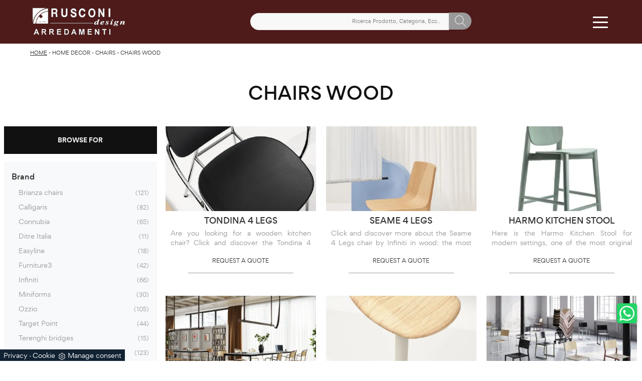

--- FILE ---
content_type: text/html; Charset=UTF-8
request_url: https://www.rusconiarredamenti.com/home-decor/chairs-wood
body_size: 36234
content:
<!doctype HTML>
<html prefix="og: http://ogp.me/ns#" lang="en">
  <head>
    <meta charset="utf-8">
    <title>Chairs Wood</title>
    <script type="application/ld+json">
{
 "@context": "http://schema.org",
 "@type": "BreadcrumbList",
 "itemListElement":
 [
  {
   "@type": "ListItem",
   "position": 1,
   "item":
   {
    "@id": "http://www.rusconiarredamenti.com/home-decor",
    "name": "Home Decor"
    }
  },
  {
   "@type": "ListItem",
  "position": 2,
  "item":
   {
     "@id": "http://www.rusconiarredamenti.com/home-decor/chairs",
     "name": "Chairs"
   }
  },
  {
   "@type": "ListItem",
  "position": 3,
  "item":
   {
     "@id": "http://www.rusconiarredamenti.com/home-decor/chairs-wood",
     "name": "Chairs Wood"
   }
  }
 ]
}
</script>
    <meta name="description" content="Come: the best interior designers will guide you in choosing our furnishings, among which you can also find <strong>wooden</strong> <strong>chairs</st">
    <meta name="robots" content="index, follow">
    <!--<meta name="viewport" content="width=device-width, initial-scale=1, shrink-to-fit=no">-->
    <meta name="viewport" content="width=device-width, initial-scale=1, maximum-scale=1">
    
    <link rel="next" href="http://www.rusconiarredamenti.com/home-decor/chairs-wood?pag=1" />
    <link rel="canonical" href="https://www.rusconiarredamenti.com/home-decor/chairs-wood">
    <meta property="og:title" content="Chairs Wood">
    <meta property="og:type" content="website">
    <meta property="og:url" content="https://www.rusconiarredamenti.com/home-decor/chairs-wood">
    <meta property="og:image" content="https://www.rusconiarredamenti.com/img/545/home-decor-chairs-tondina-4-legs_sc-sezen_1282519.webp">
    <meta property="og:description" content="Come: the best interior designers will guide you in choosing our furnishings, among which you can also find <strong>wooden</strong> <strong>chairs</st">
    
    <meta name="facebook-domain-verification" content="7soe5thya1k5vg9b26m937nxtszr3f" />
    
    <link rel="preload" as="style" href="/@/js-css/css/b5/bootstrap.min.css">
    <link rel="stylesheet" href="/@/js-css/css/b5/bootstrap.min.css">
    <link rel="preload" as="style" href="/@/js-css/css/swiper.min.css">
    <link rel="stylesheet" href="/@/js-css/css/swiper.min.css" media="print" onload="this.media='all'">
    <noscript><link rel="stylesheet" href="/@/js-css/css/swiper.min.css"></noscript>
    <style>@font-face { 	font-family: Gordita; 	src: url(/@/fonts/gordita/gordita-light.woff2) format("woff2"), url(/@/fonts/gordita/gordita-light.woff) format("woff"); 	font-weight: 300;     unicode-range: U+000-5FF; 	font-style: normal; 	font-display: swap } @font-face { 	font-family: Gordita; 	src: url(/@/fonts/gordita/gordita-regular.woff2) format("woff2"), url(/@/fonts/gordita/gordita-regular.woff) format("woff"); 	font-weight: 400;     unicode-range: U+000-5FF; 	font-style: normal; 	font-display: swap } @font-face { 	font-family: Gordita; 	src: url(/@/fonts/gordita/gordita-medium.woff2) format("woff2"), url(/@/fonts/gordita/gordita-medium.woff) format("woff"); 	font-weight: 500;     unicode-range: U+000-5FF; 	font-style: normal; 	font-display: swap } @font-face { 	font-family: Gordita; 	src: url(/@/fonts/gordita/gordita-bold.woff2) format("woff2"), url(/@/fonts/gordita/gordita-bold.woff) format("woff"); 	font-weight: 700;     unicode-range: U+000-5FF; 	font-style: normal; 	font-display: swap } @font-face { 	font-family: Gordita; 	src: url(/@/fonts/gordita/gordita-black.woff2) format("woff2"), url(/@/fonts/gordita/gordita-black.woff) format("woff"); 	font-weight: 900;     unicode-range: U+000-5FF; 	font-style: normal; 	font-display: swap }  /* Variabili Generali */ :root {--primary: #ea2929; --white: #fff; --black: #333; --dark: #111; --gray-light: #cfd6da; --gray-sup-light: #eee; --gray-dark: #999; --gray-white: #f8f9fa; --red-sconto: #C11B28; --green-pag: #111; --green-wp: #25D366; --rosso-rusconi: #4e1a1a;} html {font-size: 10px;} body {font-family: Gordita,sans-serif; font-weight: 400; color: var(--dark); max-width: 1920px; margin: 0 auto; overflow-x: hidden;} :focus, a, a:focus, a:hover {outline: 0; text-decoration: none;} a, .a {color: var(--gray-dark); transition: all .5s linear;} a:hover, .a:hover {text-decoration: none!important; color: var(--gray-sup-light);} p, .p {font-size: 1.3rem; color: var(--gray-dark); text-align: justify;} p > a {color: var(--primary); transition: all .5s linear; text-decoration: underline;}  .posAncor {position: absolute; top: -150px;} .c-1300 {max-width: 1300px!important;} .fa-search {background-image: url('/@/js-css/svg/search-w.svg'); background-repeat: no-repeat; background-position: center; background-size: 22px;} .fa-times {background-image: url('/@/js-css/svg/close-w.svg') !important;} @media(min-width: 1400px){   .container, .container-lg, .container-md, .container-sm, .container-xl, .container-xxl {max-width: 1600px;} } /* Stilo padding custom sito */ .paddingLR {padding-left: 15rem; padding-right: 15rem;} @media(max-width: 1600px){   .paddingLR {padding-left: 10rem; padding-right: 10rem;} } @media(max-width: 1280px){   .paddingLR {padding-left: 6rem; padding-right: 6rem;} } @media(max-width: 1024px){   .paddingLR {padding-left: 2rem; padding-right: 2rem;} } /* Fine Stilo padding custom sito */ /* Stilo Pulsante TAG Dinamici */ .btnh {border-radius: 4px; border: 0.5px solid gray; color: #222 !important; display: inline-block; margin: 0 0.25em; overflow: hidden; padding: 24px 38px 24px 16px; position: relative; text-decoration: none; line-height: 1; border-radius: 0;} .btnh .btn-content {font-weight: 300; font-size: 1em; line-height: 1.2; padding: 0 26px; position: relative; right: 0; transition: right 300ms ease; display: block; text-align: left;} .btnh .icon {border-left: 1px solid #eee; position: absolute; right: 0; text-align: center; top: 50%; transition: all 300ms ease; transform: translateY(-50%); width: 40px; height: 70%;} .btnh .icon i {position: relative; top: 75%; transform: translateY(-50%); font-size: 30px; display: block; width: 100%; height: 100%;} .fa-angle-right::before {content: ""; background: url('/@/js-css/svg/right-arrow.svg'); width: 25px; height: 25px; display: block; background-size: cover; background-position: center; background-repeat: no-repeat; margin: 0 auto;} .btnh:hover .btn-content {right: 100%;} .btnh:hover .icon {border-left: 0; font-size: 1.8em; width: 100%;} /* Fine Stilo Pulsante TAG Dinamici */  @media(max-width: 479px){   .laProssima {display: none!important;} }  @media(max-width: 410px){   .navbar-brand img {width: 129px!important;} /*  .hs-nav {height: 110px!important;}*/   .dropdown-toggle svg {width: 22px!important; height: 22px!important;}   .dropdown-toggle {padding: 0 .6rem!important;} }  td, th, thead, tr {padding: 0 10px;}                      </style> 
    <style>/* Inizio CSS Sezione */.bgTag {background-color: var(--white); color: var(--dark); padding-top: 4rem;}.bgTag h1 {text-transform: uppercase; color: var(--dark); font-size: 35px; letter-spacing: .5px;}.bgTag p {color: var(--dark);}.bgTag a {color: var(--black);}.bgTag a:hover {color: var(--dark);}.descrizione {font-size: 15px!important;}.bgW {background: #fff;}.filtro a {font-size: 1.4rem; color: var(--white); border: solid 1px var(--dark); background-color: var(--dark); padding: .7rem 1.4rem;}.filtro a svg {width: 12px; height: 12px; fill: var(--white); margin-top: -7px; margin-right: 8px;}.contamarca {font-size: 1.1rem; /*color: var(--gray-dark);*/ float: right; margin-top: 2.5px; position: relative; right: 6px;}.contamarca::after {content: '('; position: absolute; top: 0; left: -4.5px;}.contamarca::before {content: ')'; position: absolute; top: 0; right: -4.5px;}/* Stilo paginatore in TAG */.page_nav {list-style: none; padding: 0; margin: 0; display: flex; justify-content: center;}.page_nav li {display: inline-block;}.page_nav li a {padding: 4px 10px; margin: 0 5px; background: #fff; border: solid 1px var(--black); color: var(--black);}.page_nav li a:hover {background: var(--black)!important; color: #fff!important;}.pag_attivo {background: var(--black)!important; color: #fff!important;}/* Fine stilo paginatore in TAG *//* Stilo i TAG in TAG */.navbar-right_tag .dropdown_tag {margin-bottom: 15px; padding: 20px 15px; background: var(--gray-white);}.navbar-right_tag .dropdown_tag .dropdown-toggle {line-height: 2.2rem; margin-bottom: 10px; display: block;}.navbar-right_tag .dropdown_tag .dropdown-toggle:hover {cursor: unset!important;}.navbar-right_tag .dropdown_tag .dropdown-menu_tag {list-style: none; padding-left: 1.4rem!important;}.navbar-right_tag .dropdown_tag .dropdown-menu_tag li {font-size: 1.3rem; color: var(--black); display: block; margin-bottom: 10px;}.navbar-right_tag .dropdown_tag .dropdown-menu_tag li:last-child {margin-bottom: 0!important;}.sticky-top {top: 84px;}.nPer {transition: all .3s ease-out;}.nPer a {text-align: center; margin-bottom: 15px; padding: 20px 15px; background: var(--dark); display: block; color: var(--gray-sup-light);}.nPer h4 {margin: 0!important; text-transform: uppercase; font-size: 1.3rem; font-weight: 600;}/* Fine stilo TAG in TAG */@media(max-width: 767px){  .descrizione {font-size: 13px !important;}  .navbar-right_tag .dropdown_tag .dropdown-menu_tag {display: none;}  .navbar-right_tag .dropdown_tag .dropdown-toggle::before {content: url('[data-uri]'); position: relative; float: right; display: block; right: 15px; width: 22px; height: 22px; object-fit: cover;}  .navbar-right_tag .dropdown_tag .dropdown-toggle.openMenTag::before {content: url('[data-uri]');}  .contamarca {right: 18px!important;}}.tag_attivo {font-weight: 500 !important; color: var(--black)!important;}.bread {margin: 0; padding: 11px 6rem 12px; background: var(--white); color: var(--black); font-size: 1rem;}.bread a {color: var(--black);}.bread a:hover {color: var(--dark);}.ricalcoloHead {transition: all .3s ease-out;}@media(max-width: 1024px){  .bread{padding-left: 2rem; padding-right: 2rem;}}/* Fine CSS Sezione */</style>
    <style>/* Inizio Stilo Paragrafo 3 Pagina/Prodotto */.paragrafoCentroSez {padding: 2.5rem; background: var(--green-pag); color: var(--white);}.paragrafoCentroSez .contPar {max-width: 1100px; margin: 0 auto; text-align: center;}.paragrafoCentroSez .contPar h2 {font-weight: 400; font-size: 2rem; letter-spacing: .1rem; margin: 0; line-height: 1.5; margin-bottom: 1.5rem;}.paragrafoCentroSez .contPar p {color: var(--gray-sup-light); font-size: 1.4rem;} @media(min-width: 767px){  .paragrafoCentroSez {padding: 4.5rem;}}@media(min-width: 1199px){  .paragrafoCentroSez {padding: 6.5rem;}}/* Fine Stilo Paragrafo 3 Pagina/Prodotto *//* Inizio CSS Schedina Sezioni */.schedinaSez {margin-bottom: 4.5rem;}.schedinaSez h4 {font-size: 1.6rem; text-transform: uppercase; text-align: center; font-weight: 500; color: var(--black);}.schedinaSez figure {margin: 0!important; overflow: hidden; position: relative;}.schedinaSez img {transform: scale(1.1); transition: all .6s linear;}.schedinaSez a:hover img {transform: scale(1);}.schedinaSez a {transition: all .5s linear;}.schedinaSez a:hover {box-shadow: 0 0 1.5rem -1rem var(--gray-light);}.schedinaSez a::before {content: ''; width: 70%; height: 1px; background-color: var(--gray-dark); position: absolute; bottom: 0; left: 50%; transform: translate(-50%);}.descMax {max-height: 40px; overflow: hidden;}.ricPrev {display: none; color: var(--black); text-transform: uppercase; font-size: 1.1rem; margin: 1.5rem 0 .5rem; line-height: 2rem;}.prezzi_prod del {font-size: 1rem; margin-right: 15px; color: var(--black);}.prezzi_prod span {font-weight: bold; color: var(--black);}.prezzi_prod span span {float: left!important; font-size: 1.2rem !important; font-weight: 400!important; padding-top: 3px; color: green;}.prezzi_prod del:empty {display: none!important;}.prezzi_prod span:empty {display: none!important;}.bollino_sconto {position: absolute; top: -10px; right: -10px; width: 45px; height: 45px; background: var(--red-sconto); border-radius: 50%; text-align: center; color: var(--white); display: flex; align-items: center; justify-content: center;}.bollino_sconto:empty {display: none!important;}@media(max-width: 991px){  .schedinaSez {margin-bottom: 3rem;}}@media(max-width: 767px){  .schedinaSez {margin-bottom: 2.5rem;}}/* Fine CSS Schedina Sezioni *//* Inizio CSS Schedina Sezioni */.schedinaSez {margin-bottom: 4.5rem;}.schedinaSez h4 {font-size: 1.6rem; text-transform: uppercase; text-align: center; font-weight: 500; color: var(--black);}.schedinaSez figure {margin: 0!important; overflow: hidden; position: relative;}.schedinaSez img {transform: scale(1.1); transition: all .6s linear;}.schedinaSez a:hover img {transform: scale(1);}.schedinaSez a {transition: all .5s linear;}.schedinaSez a:hover {box-shadow: 0 0 1.5rem -1rem var(--gray-light);}.schedinaSez a::before {content: ''; width: 70%; height: 1px; background-color: var(--gray-dark); position: absolute; bottom: 0; left: 50%; transform: translate(-50%);}.descMax {max-height: 40px; overflow: hidden;}.ricPrev {display: none; color: var(--black); text-transform: uppercase; font-size: 1.1rem; margin: 1.5rem 0 .5rem; line-height: 2rem;}.prezzi_prod del {font-size: 1rem; margin-right: 15px; color: var(--black);}.prezzi_prod span {font-weight: bold; color: var(--black);}.prezzi_prod span span {float: left!important; font-size: 1.2rem !important; font-weight: 400!important; padding-top: 3px; color: green;}.prezzi_prod del:empty {display: none!important;}.prezzi_prod span:empty {display: none!important;}.bollino_sconto {position: absolute; top: -10px; right: -10px; width: 45px; height: 45px; background: var(--red-sconto); border-radius: 50%; text-align: center; color: var(--white); display: flex; align-items: center; justify-content: center;}.bollino_sconto:empty {display: none!important;}@media(max-width: 991px){  .schedinaSez {margin-bottom: 3rem;}}@media(max-width: 767px){  .schedinaSez {margin-bottom: 2.5rem;}}/* Fine CSS Schedina Sezioni *//* Inizio CSS Schedina Sezioni */.schedinaSez {margin-bottom: 4.5rem;}.schedinaSez h4 {font-size: 1.6rem; text-transform: uppercase; text-align: center; font-weight: 500; color: var(--black);}.schedinaSez figure {margin: 0!important; overflow: hidden; position: relative;}.schedinaSez img {transform: scale(1.1); transition: all .6s linear;}.schedinaSez a:hover img {transform: scale(1);}.schedinaSez a {transition: all .5s linear;}.schedinaSez a:hover {box-shadow: 0 0 1.5rem -1rem var(--gray-light);}.schedinaSez a::before {content: ''; width: 70%; height: 1px; background-color: var(--gray-dark); position: absolute; bottom: 0; left: 50%; transform: translate(-50%);}.descMax {max-height: 40px; overflow: hidden;}.ricPrev {display: none; color: var(--black); text-transform: uppercase; font-size: 1.1rem; margin: 1.5rem 0 .5rem; line-height: 2rem;}.prezzi_prod del {font-size: 1rem; margin-right: 15px; color: var(--black);}.prezzi_prod span {font-weight: bold; color: var(--black);}.prezzi_prod span span {float: left!important; font-size: 1.2rem !important; font-weight: 400!important; padding-top: 3px; color: green;}.prezzi_prod del:empty {display: none!important;}.prezzi_prod span:empty {display: none!important;}.bollino_sconto {position: absolute; top: -10px; right: -10px; width: 45px; height: 45px; background: var(--red-sconto); border-radius: 50%; text-align: center; color: var(--white); display: flex; align-items: center; justify-content: center;}.bollino_sconto:empty {display: none!important;}@media(max-width: 991px){  .schedinaSez {margin-bottom: 3rem;}}@media(max-width: 767px){  .schedinaSez {margin-bottom: 2.5rem;}}/* Fine CSS Schedina Sezioni *//* Inizio CSS Schedina Sezioni */.schedinaSez {margin-bottom: 4.5rem;}.schedinaSez h4 {font-size: 1.6rem; text-transform: uppercase; text-align: center; font-weight: 500; color: var(--black);}.schedinaSez figure {margin: 0!important; overflow: hidden; position: relative;}.schedinaSez img {transform: scale(1.1); transition: all .6s linear;}.schedinaSez a:hover img {transform: scale(1);}.schedinaSez a {transition: all .5s linear;}.schedinaSez a:hover {box-shadow: 0 0 1.5rem -1rem var(--gray-light);}.schedinaSez a::before {content: ''; width: 70%; height: 1px; background-color: var(--gray-dark); position: absolute; bottom: 0; left: 50%; transform: translate(-50%);}.descMax {max-height: 40px; overflow: hidden;}.ricPrev {display: none; color: var(--black); text-transform: uppercase; font-size: 1.1rem; margin: 1.5rem 0 .5rem; line-height: 2rem;}.prezzi_prod del {font-size: 1rem; margin-right: 15px; color: var(--black);}.prezzi_prod span {font-weight: bold; color: var(--black);}.prezzi_prod span span {float: left!important; font-size: 1.2rem !important; font-weight: 400!important; padding-top: 3px; color: green;}.prezzi_prod del:empty {display: none!important;}.prezzi_prod span:empty {display: none!important;}.bollino_sconto {position: absolute; top: -10px; right: -10px; width: 45px; height: 45px; background: var(--red-sconto); border-radius: 50%; text-align: center; color: var(--white); display: flex; align-items: center; justify-content: center;}.bollino_sconto:empty {display: none!important;}@media(max-width: 991px){  .schedinaSez {margin-bottom: 3rem;}}@media(max-width: 767px){  .schedinaSez {margin-bottom: 2.5rem;}}/* Fine CSS Schedina Sezioni *//* Inizio CSS Schedina Sezioni */.schedinaSez {margin-bottom: 4.5rem;}.schedinaSez h4 {font-size: 1.6rem; text-transform: uppercase; text-align: center; font-weight: 500; color: var(--black);}.schedinaSez figure {margin: 0!important; overflow: hidden; position: relative;}.schedinaSez img {transform: scale(1.1); transition: all .6s linear;}.schedinaSez a:hover img {transform: scale(1);}.schedinaSez a {transition: all .5s linear;}.schedinaSez a:hover {box-shadow: 0 0 1.5rem -1rem var(--gray-light);}.schedinaSez a::before {content: ''; width: 70%; height: 1px; background-color: var(--gray-dark); position: absolute; bottom: 0; left: 50%; transform: translate(-50%);}.descMax {max-height: 40px; overflow: hidden;}.ricPrev {display: none; color: var(--black); text-transform: uppercase; font-size: 1.1rem; margin: 1.5rem 0 .5rem; line-height: 2rem;}.prezzi_prod del {font-size: 1rem; margin-right: 15px; color: var(--black);}.prezzi_prod span {font-weight: bold; color: var(--black);}.prezzi_prod span span {float: left!important; font-size: 1.2rem !important; font-weight: 400!important; padding-top: 3px; color: green;}.prezzi_prod del:empty {display: none!important;}.prezzi_prod span:empty {display: none!important;}.bollino_sconto {position: absolute; top: -10px; right: -10px; width: 45px; height: 45px; background: var(--red-sconto); border-radius: 50%; text-align: center; color: var(--white); display: flex; align-items: center; justify-content: center;}.bollino_sconto:empty {display: none!important;}@media(max-width: 991px){  .schedinaSez {margin-bottom: 3rem;}}@media(max-width: 767px){  .schedinaSez {margin-bottom: 2.5rem;}}/* Fine CSS Schedina Sezioni *//* Inizio CSS Schedina Sezioni */.schedinaSez {margin-bottom: 4.5rem;}.schedinaSez h4 {font-size: 1.6rem; text-transform: uppercase; text-align: center; font-weight: 500; color: var(--black);}.schedinaSez figure {margin: 0!important; overflow: hidden; position: relative;}.schedinaSez img {transform: scale(1.1); transition: all .6s linear;}.schedinaSez a:hover img {transform: scale(1);}.schedinaSez a {transition: all .5s linear;}.schedinaSez a:hover {box-shadow: 0 0 1.5rem -1rem var(--gray-light);}.schedinaSez a::before {content: ''; width: 70%; height: 1px; background-color: var(--gray-dark); position: absolute; bottom: 0; left: 50%; transform: translate(-50%);}.descMax {max-height: 40px; overflow: hidden;}.ricPrev {display: none; color: var(--black); text-transform: uppercase; font-size: 1.1rem; margin: 1.5rem 0 .5rem; line-height: 2rem;}.prezzi_prod del {font-size: 1rem; margin-right: 15px; color: var(--black);}.prezzi_prod span {font-weight: bold; color: var(--black);}.prezzi_prod span span {float: left!important; font-size: 1.2rem !important; font-weight: 400!important; padding-top: 3px; color: green;}.prezzi_prod del:empty {display: none!important;}.prezzi_prod span:empty {display: none!important;}.bollino_sconto {position: absolute; top: -10px; right: -10px; width: 45px; height: 45px; background: var(--red-sconto); border-radius: 50%; text-align: center; color: var(--white); display: flex; align-items: center; justify-content: center;}.bollino_sconto:empty {display: none!important;}@media(max-width: 991px){  .schedinaSez {margin-bottom: 3rem;}}@media(max-width: 767px){  .schedinaSez {margin-bottom: 2.5rem;}}/* Fine CSS Schedina Sezioni *//* Inizio CSS Schedina Sezioni */.schedinaSez {margin-bottom: 4.5rem;}.schedinaSez h4 {font-size: 1.6rem; text-transform: uppercase; text-align: center; font-weight: 500; color: var(--black);}.schedinaSez figure {margin: 0!important; overflow: hidden; position: relative;}.schedinaSez img {transform: scale(1.1); transition: all .6s linear;}.schedinaSez a:hover img {transform: scale(1);}.schedinaSez a {transition: all .5s linear;}.schedinaSez a:hover {box-shadow: 0 0 1.5rem -1rem var(--gray-light);}.schedinaSez a::before {content: ''; width: 70%; height: 1px; background-color: var(--gray-dark); position: absolute; bottom: 0; left: 50%; transform: translate(-50%);}.descMax {max-height: 40px; overflow: hidden;}.ricPrev {display: none; color: var(--black); text-transform: uppercase; font-size: 1.1rem; margin: 1.5rem 0 .5rem; line-height: 2rem;}.prezzi_prod del {font-size: 1rem; margin-right: 15px; color: var(--black);}.prezzi_prod span {font-weight: bold; color: var(--black);}.prezzi_prod span span {float: left!important; font-size: 1.2rem !important; font-weight: 400!important; padding-top: 3px; color: green;}.prezzi_prod del:empty {display: none!important;}.prezzi_prod span:empty {display: none!important;}.bollino_sconto {position: absolute; top: -10px; right: -10px; width: 45px; height: 45px; background: var(--red-sconto); border-radius: 50%; text-align: center; color: var(--white); display: flex; align-items: center; justify-content: center;}.bollino_sconto:empty {display: none!important;}@media(max-width: 991px){  .schedinaSez {margin-bottom: 3rem;}}@media(max-width: 767px){  .schedinaSez {margin-bottom: 2.5rem;}}/* Fine CSS Schedina Sezioni *//* Inizio CSS Schedina Sezioni */.schedinaSez {margin-bottom: 4.5rem;}.schedinaSez h4 {font-size: 1.6rem; text-transform: uppercase; text-align: center; font-weight: 500; color: var(--black);}.schedinaSez figure {margin: 0!important; overflow: hidden; position: relative;}.schedinaSez img {transform: scale(1.1); transition: all .6s linear;}.schedinaSez a:hover img {transform: scale(1);}.schedinaSez a {transition: all .5s linear;}.schedinaSez a:hover {box-shadow: 0 0 1.5rem -1rem var(--gray-light);}.schedinaSez a::before {content: ''; width: 70%; height: 1px; background-color: var(--gray-dark); position: absolute; bottom: 0; left: 50%; transform: translate(-50%);}.descMax {max-height: 40px; overflow: hidden;}.ricPrev {display: none; color: var(--black); text-transform: uppercase; font-size: 1.1rem; margin: 1.5rem 0 .5rem; line-height: 2rem;}.prezzi_prod del {font-size: 1rem; margin-right: 15px; color: var(--black);}.prezzi_prod span {font-weight: bold; color: var(--black);}.prezzi_prod span span {float: left!important; font-size: 1.2rem !important; font-weight: 400!important; padding-top: 3px; color: green;}.prezzi_prod del:empty {display: none!important;}.prezzi_prod span:empty {display: none!important;}.bollino_sconto {position: absolute; top: -10px; right: -10px; width: 45px; height: 45px; background: var(--red-sconto); border-radius: 50%; text-align: center; color: var(--white); display: flex; align-items: center; justify-content: center;}.bollino_sconto:empty {display: none!important;}@media(max-width: 991px){  .schedinaSez {margin-bottom: 3rem;}}@media(max-width: 767px){  .schedinaSez {margin-bottom: 2.5rem;}}/* Fine CSS Schedina Sezioni *//* Inizio CSS Schedina Sezioni */.schedinaSez {margin-bottom: 4.5rem;}.schedinaSez h4 {font-size: 1.6rem; text-transform: uppercase; text-align: center; font-weight: 500; color: var(--black);}.schedinaSez figure {margin: 0!important; overflow: hidden; position: relative;}.schedinaSez img {transform: scale(1.1); transition: all .6s linear;}.schedinaSez a:hover img {transform: scale(1);}.schedinaSez a {transition: all .5s linear;}.schedinaSez a:hover {box-shadow: 0 0 1.5rem -1rem var(--gray-light);}.schedinaSez a::before {content: ''; width: 70%; height: 1px; background-color: var(--gray-dark); position: absolute; bottom: 0; left: 50%; transform: translate(-50%);}.descMax {max-height: 40px; overflow: hidden;}.ricPrev {display: none; color: var(--black); text-transform: uppercase; font-size: 1.1rem; margin: 1.5rem 0 .5rem; line-height: 2rem;}.prezzi_prod del {font-size: 1rem; margin-right: 15px; color: var(--black);}.prezzi_prod span {font-weight: bold; color: var(--black);}.prezzi_prod span span {float: left!important; font-size: 1.2rem !important; font-weight: 400!important; padding-top: 3px; color: green;}.prezzi_prod del:empty {display: none!important;}.prezzi_prod span:empty {display: none!important;}.bollino_sconto {position: absolute; top: -10px; right: -10px; width: 45px; height: 45px; background: var(--red-sconto); border-radius: 50%; text-align: center; color: var(--white); display: flex; align-items: center; justify-content: center;}.bollino_sconto:empty {display: none!important;}@media(max-width: 991px){  .schedinaSez {margin-bottom: 3rem;}}@media(max-width: 767px){  .schedinaSez {margin-bottom: 2.5rem;}}/* Fine CSS Schedina Sezioni *//* Inizio CSS Schedina Sezioni */.schedinaSez {margin-bottom: 4.5rem;}.schedinaSez h4 {font-size: 1.6rem; text-transform: uppercase; text-align: center; font-weight: 500; color: var(--black);}.schedinaSez figure {margin: 0!important; overflow: hidden; position: relative;}.schedinaSez img {transform: scale(1.1); transition: all .6s linear;}.schedinaSez a:hover img {transform: scale(1);}.schedinaSez a {transition: all .5s linear;}.schedinaSez a:hover {box-shadow: 0 0 1.5rem -1rem var(--gray-light);}.schedinaSez a::before {content: ''; width: 70%; height: 1px; background-color: var(--gray-dark); position: absolute; bottom: 0; left: 50%; transform: translate(-50%);}.descMax {max-height: 40px; overflow: hidden;}.ricPrev {display: none; color: var(--black); text-transform: uppercase; font-size: 1.1rem; margin: 1.5rem 0 .5rem; line-height: 2rem;}.prezzi_prod del {font-size: 1rem; margin-right: 15px; color: var(--black);}.prezzi_prod span {font-weight: bold; color: var(--black);}.prezzi_prod span span {float: left!important; font-size: 1.2rem !important; font-weight: 400!important; padding-top: 3px; color: green;}.prezzi_prod del:empty {display: none!important;}.prezzi_prod span:empty {display: none!important;}.bollino_sconto {position: absolute; top: -10px; right: -10px; width: 45px; height: 45px; background: var(--red-sconto); border-radius: 50%; text-align: center; color: var(--white); display: flex; align-items: center; justify-content: center;}.bollino_sconto:empty {display: none!important;}@media(max-width: 991px){  .schedinaSez {margin-bottom: 3rem;}}@media(max-width: 767px){  .schedinaSez {margin-bottom: 2.5rem;}}/* Fine CSS Schedina Sezioni *//* Inizio CSS Schedina Sezioni */.schedinaSez {margin-bottom: 4.5rem;}.schedinaSez h4 {font-size: 1.6rem; text-transform: uppercase; text-align: center; font-weight: 500; color: var(--black);}.schedinaSez figure {margin: 0!important; overflow: hidden; position: relative;}.schedinaSez img {transform: scale(1.1); transition: all .6s linear;}.schedinaSez a:hover img {transform: scale(1);}.schedinaSez a {transition: all .5s linear;}.schedinaSez a:hover {box-shadow: 0 0 1.5rem -1rem var(--gray-light);}.schedinaSez a::before {content: ''; width: 70%; height: 1px; background-color: var(--gray-dark); position: absolute; bottom: 0; left: 50%; transform: translate(-50%);}.descMax {max-height: 40px; overflow: hidden;}.ricPrev {display: none; color: var(--black); text-transform: uppercase; font-size: 1.1rem; margin: 1.5rem 0 .5rem; line-height: 2rem;}.prezzi_prod del {font-size: 1rem; margin-right: 15px; color: var(--black);}.prezzi_prod span {font-weight: bold; color: var(--black);}.prezzi_prod span span {float: left!important; font-size: 1.2rem !important; font-weight: 400!important; padding-top: 3px; color: green;}.prezzi_prod del:empty {display: none!important;}.prezzi_prod span:empty {display: none!important;}.bollino_sconto {position: absolute; top: -10px; right: -10px; width: 45px; height: 45px; background: var(--red-sconto); border-radius: 50%; text-align: center; color: var(--white); display: flex; align-items: center; justify-content: center;}.bollino_sconto:empty {display: none!important;}@media(max-width: 991px){  .schedinaSez {margin-bottom: 3rem;}}@media(max-width: 767px){  .schedinaSez {margin-bottom: 2.5rem;}}/* Fine CSS Schedina Sezioni *//* Inizio CSS Schedina Sezioni */.schedinaSez {margin-bottom: 4.5rem;}.schedinaSez h4 {font-size: 1.6rem; text-transform: uppercase; text-align: center; font-weight: 500; color: var(--black);}.schedinaSez figure {margin: 0!important; overflow: hidden; position: relative;}.schedinaSez img {transform: scale(1.1); transition: all .6s linear;}.schedinaSez a:hover img {transform: scale(1);}.schedinaSez a {transition: all .5s linear;}.schedinaSez a:hover {box-shadow: 0 0 1.5rem -1rem var(--gray-light);}.schedinaSez a::before {content: ''; width: 70%; height: 1px; background-color: var(--gray-dark); position: absolute; bottom: 0; left: 50%; transform: translate(-50%);}.descMax {max-height: 40px; overflow: hidden;}.ricPrev {display: none; color: var(--black); text-transform: uppercase; font-size: 1.1rem; margin: 1.5rem 0 .5rem; line-height: 2rem;}.prezzi_prod del {font-size: 1rem; margin-right: 15px; color: var(--black);}.prezzi_prod span {font-weight: bold; color: var(--black);}.prezzi_prod span span {float: left!important; font-size: 1.2rem !important; font-weight: 400!important; padding-top: 3px; color: green;}.prezzi_prod del:empty {display: none!important;}.prezzi_prod span:empty {display: none!important;}.bollino_sconto {position: absolute; top: -10px; right: -10px; width: 45px; height: 45px; background: var(--red-sconto); border-radius: 50%; text-align: center; color: var(--white); display: flex; align-items: center; justify-content: center;}.bollino_sconto:empty {display: none!important;}@media(max-width: 991px){  .schedinaSez {margin-bottom: 3rem;}}@media(max-width: 767px){  .schedinaSez {margin-bottom: 2.5rem;}}/* Fine CSS Schedina Sezioni *//* Inizio CSS Schedina Sezioni */.schedinaSez {margin-bottom: 4.5rem;}.schedinaSez h4 {font-size: 1.6rem; text-transform: uppercase; text-align: center; font-weight: 500; color: var(--black);}.schedinaSez figure {margin: 0!important; overflow: hidden; position: relative;}.schedinaSez img {transform: scale(1.1); transition: all .6s linear;}.schedinaSez a:hover img {transform: scale(1);}.schedinaSez a {transition: all .5s linear;}.schedinaSez a:hover {box-shadow: 0 0 1.5rem -1rem var(--gray-light);}.schedinaSez a::before {content: ''; width: 70%; height: 1px; background-color: var(--gray-dark); position: absolute; bottom: 0; left: 50%; transform: translate(-50%);}.descMax {max-height: 40px; overflow: hidden;}.ricPrev {display: none; color: var(--black); text-transform: uppercase; font-size: 1.1rem; margin: 1.5rem 0 .5rem; line-height: 2rem;}.prezzi_prod del {font-size: 1rem; margin-right: 15px; color: var(--black);}.prezzi_prod span {font-weight: bold; color: var(--black);}.prezzi_prod span span {float: left!important; font-size: 1.2rem !important; font-weight: 400!important; padding-top: 3px; color: green;}.prezzi_prod del:empty {display: none!important;}.prezzi_prod span:empty {display: none!important;}.bollino_sconto {position: absolute; top: -10px; right: -10px; width: 45px; height: 45px; background: var(--red-sconto); border-radius: 50%; text-align: center; color: var(--white); display: flex; align-items: center; justify-content: center;}.bollino_sconto:empty {display: none!important;}@media(max-width: 991px){  .schedinaSez {margin-bottom: 3rem;}}@media(max-width: 767px){  .schedinaSez {margin-bottom: 2.5rem;}}/* Fine CSS Schedina Sezioni *//* Inizio CSS Schedina Sezioni */.schedinaSez {margin-bottom: 4.5rem;}.schedinaSez h4 {font-size: 1.6rem; text-transform: uppercase; text-align: center; font-weight: 500; color: var(--black);}.schedinaSez figure {margin: 0!important; overflow: hidden; position: relative;}.schedinaSez img {transform: scale(1.1); transition: all .6s linear;}.schedinaSez a:hover img {transform: scale(1);}.schedinaSez a {transition: all .5s linear;}.schedinaSez a:hover {box-shadow: 0 0 1.5rem -1rem var(--gray-light);}.schedinaSez a::before {content: ''; width: 70%; height: 1px; background-color: var(--gray-dark); position: absolute; bottom: 0; left: 50%; transform: translate(-50%);}.descMax {max-height: 40px; overflow: hidden;}.ricPrev {display: none; color: var(--black); text-transform: uppercase; font-size: 1.1rem; margin: 1.5rem 0 .5rem; line-height: 2rem;}.prezzi_prod del {font-size: 1rem; margin-right: 15px; color: var(--black);}.prezzi_prod span {font-weight: bold; color: var(--black);}.prezzi_prod span span {float: left!important; font-size: 1.2rem !important; font-weight: 400!important; padding-top: 3px; color: green;}.prezzi_prod del:empty {display: none!important;}.prezzi_prod span:empty {display: none!important;}.bollino_sconto {position: absolute; top: -10px; right: -10px; width: 45px; height: 45px; background: var(--red-sconto); border-radius: 50%; text-align: center; color: var(--white); display: flex; align-items: center; justify-content: center;}.bollino_sconto:empty {display: none!important;}@media(max-width: 991px){  .schedinaSez {margin-bottom: 3rem;}}@media(max-width: 767px){  .schedinaSez {margin-bottom: 2.5rem;}}/* Fine CSS Schedina Sezioni *//* Inizio CSS Schedina Sezioni */.schedinaSez {margin-bottom: 4.5rem;}.schedinaSez h4 {font-size: 1.6rem; text-transform: uppercase; text-align: center; font-weight: 500; color: var(--black);}.schedinaSez figure {margin: 0!important; overflow: hidden; position: relative;}.schedinaSez img {transform: scale(1.1); transition: all .6s linear;}.schedinaSez a:hover img {transform: scale(1);}.schedinaSez a {transition: all .5s linear;}.schedinaSez a:hover {box-shadow: 0 0 1.5rem -1rem var(--gray-light);}.schedinaSez a::before {content: ''; width: 70%; height: 1px; background-color: var(--gray-dark); position: absolute; bottom: 0; left: 50%; transform: translate(-50%);}.descMax {max-height: 40px; overflow: hidden;}.ricPrev {display: none; color: var(--black); text-transform: uppercase; font-size: 1.1rem; margin: 1.5rem 0 .5rem; line-height: 2rem;}.prezzi_prod del {font-size: 1rem; margin-right: 15px; color: var(--black);}.prezzi_prod span {font-weight: bold; color: var(--black);}.prezzi_prod span span {float: left!important; font-size: 1.2rem !important; font-weight: 400!important; padding-top: 3px; color: green;}.prezzi_prod del:empty {display: none!important;}.prezzi_prod span:empty {display: none!important;}.bollino_sconto {position: absolute; top: -10px; right: -10px; width: 45px; height: 45px; background: var(--red-sconto); border-radius: 50%; text-align: center; color: var(--white); display: flex; align-items: center; justify-content: center;}.bollino_sconto:empty {display: none!important;}@media(max-width: 991px){  .schedinaSez {margin-bottom: 3rem;}}@media(max-width: 767px){  .schedinaSez {margin-bottom: 2.5rem;}}/* Fine CSS Schedina Sezioni *//* Inizio CSS Schedina Sezioni */.schedinaSez {margin-bottom: 4.5rem;}.schedinaSez h4 {font-size: 1.6rem; text-transform: uppercase; text-align: center; font-weight: 500; color: var(--black);}.schedinaSez figure {margin: 0!important; overflow: hidden; position: relative;}.schedinaSez img {transform: scale(1.1); transition: all .6s linear;}.schedinaSez a:hover img {transform: scale(1);}.schedinaSez a {transition: all .5s linear;}.schedinaSez a:hover {box-shadow: 0 0 1.5rem -1rem var(--gray-light);}.schedinaSez a::before {content: ''; width: 70%; height: 1px; background-color: var(--gray-dark); position: absolute; bottom: 0; left: 50%; transform: translate(-50%);}.descMax {max-height: 40px; overflow: hidden;}.ricPrev {display: none; color: var(--black); text-transform: uppercase; font-size: 1.1rem; margin: 1.5rem 0 .5rem; line-height: 2rem;}.prezzi_prod del {font-size: 1rem; margin-right: 15px; color: var(--black);}.prezzi_prod span {font-weight: bold; color: var(--black);}.prezzi_prod span span {float: left!important; font-size: 1.2rem !important; font-weight: 400!important; padding-top: 3px; color: green;}.prezzi_prod del:empty {display: none!important;}.prezzi_prod span:empty {display: none!important;}.bollino_sconto {position: absolute; top: -10px; right: -10px; width: 45px; height: 45px; background: var(--red-sconto); border-radius: 50%; text-align: center; color: var(--white); display: flex; align-items: center; justify-content: center;}.bollino_sconto:empty {display: none!important;}@media(max-width: 991px){  .schedinaSez {margin-bottom: 3rem;}}@media(max-width: 767px){  .schedinaSez {margin-bottom: 2.5rem;}}/* Fine CSS Schedina Sezioni *//* Inizio CSS Schedina Sezioni */.schedinaSez {margin-bottom: 4.5rem;}.schedinaSez h4 {font-size: 1.6rem; text-transform: uppercase; text-align: center; font-weight: 500; color: var(--black);}.schedinaSez figure {margin: 0!important; overflow: hidden; position: relative;}.schedinaSez img {transform: scale(1.1); transition: all .6s linear;}.schedinaSez a:hover img {transform: scale(1);}.schedinaSez a {transition: all .5s linear;}.schedinaSez a:hover {box-shadow: 0 0 1.5rem -1rem var(--gray-light);}.schedinaSez a::before {content: ''; width: 70%; height: 1px; background-color: var(--gray-dark); position: absolute; bottom: 0; left: 50%; transform: translate(-50%);}.descMax {max-height: 40px; overflow: hidden;}.ricPrev {display: none; color: var(--black); text-transform: uppercase; font-size: 1.1rem; margin: 1.5rem 0 .5rem; line-height: 2rem;}.prezzi_prod del {font-size: 1rem; margin-right: 15px; color: var(--black);}.prezzi_prod span {font-weight: bold; color: var(--black);}.prezzi_prod span span {float: left!important; font-size: 1.2rem !important; font-weight: 400!important; padding-top: 3px; color: green;}.prezzi_prod del:empty {display: none!important;}.prezzi_prod span:empty {display: none!important;}.bollino_sconto {position: absolute; top: -10px; right: -10px; width: 45px; height: 45px; background: var(--red-sconto); border-radius: 50%; text-align: center; color: var(--white); display: flex; align-items: center; justify-content: center;}.bollino_sconto:empty {display: none!important;}@media(max-width: 991px){  .schedinaSez {margin-bottom: 3rem;}}@media(max-width: 767px){  .schedinaSez {margin-bottom: 2.5rem;}}/* Fine CSS Schedina Sezioni *//* Inizio CSS Schedina Sezioni */.schedinaSez {margin-bottom: 4.5rem;}.schedinaSez h4 {font-size: 1.6rem; text-transform: uppercase; text-align: center; font-weight: 500; color: var(--black);}.schedinaSez figure {margin: 0!important; overflow: hidden; position: relative;}.schedinaSez img {transform: scale(1.1); transition: all .6s linear;}.schedinaSez a:hover img {transform: scale(1);}.schedinaSez a {transition: all .5s linear;}.schedinaSez a:hover {box-shadow: 0 0 1.5rem -1rem var(--gray-light);}.schedinaSez a::before {content: ''; width: 70%; height: 1px; background-color: var(--gray-dark); position: absolute; bottom: 0; left: 50%; transform: translate(-50%);}.descMax {max-height: 40px; overflow: hidden;}.ricPrev {display: none; color: var(--black); text-transform: uppercase; font-size: 1.1rem; margin: 1.5rem 0 .5rem; line-height: 2rem;}.prezzi_prod del {font-size: 1rem; margin-right: 15px; color: var(--black);}.prezzi_prod span {font-weight: bold; color: var(--black);}.prezzi_prod span span {float: left!important; font-size: 1.2rem !important; font-weight: 400!important; padding-top: 3px; color: green;}.prezzi_prod del:empty {display: none!important;}.prezzi_prod span:empty {display: none!important;}.bollino_sconto {position: absolute; top: -10px; right: -10px; width: 45px; height: 45px; background: var(--red-sconto); border-radius: 50%; text-align: center; color: var(--white); display: flex; align-items: center; justify-content: center;}.bollino_sconto:empty {display: none!important;}@media(max-width: 991px){  .schedinaSez {margin-bottom: 3rem;}}@media(max-width: 767px){  .schedinaSez {margin-bottom: 2.5rem;}}/* Fine CSS Schedina Sezioni *//* Inizio CSS Schedina Sezioni */.schedinaSez {margin-bottom: 4.5rem;}.schedinaSez h4 {font-size: 1.6rem; text-transform: uppercase; text-align: center; font-weight: 500; color: var(--black);}.schedinaSez figure {margin: 0!important; overflow: hidden; position: relative;}.schedinaSez img {transform: scale(1.1); transition: all .6s linear;}.schedinaSez a:hover img {transform: scale(1);}.schedinaSez a {transition: all .5s linear;}.schedinaSez a:hover {box-shadow: 0 0 1.5rem -1rem var(--gray-light);}.schedinaSez a::before {content: ''; width: 70%; height: 1px; background-color: var(--gray-dark); position: absolute; bottom: 0; left: 50%; transform: translate(-50%);}.descMax {max-height: 40px; overflow: hidden;}.ricPrev {display: none; color: var(--black); text-transform: uppercase; font-size: 1.1rem; margin: 1.5rem 0 .5rem; line-height: 2rem;}.prezzi_prod del {font-size: 1rem; margin-right: 15px; color: var(--black);}.prezzi_prod span {font-weight: bold; color: var(--black);}.prezzi_prod span span {float: left!important; font-size: 1.2rem !important; font-weight: 400!important; padding-top: 3px; color: green;}.prezzi_prod del:empty {display: none!important;}.prezzi_prod span:empty {display: none!important;}.bollino_sconto {position: absolute; top: -10px; right: -10px; width: 45px; height: 45px; background: var(--red-sconto); border-radius: 50%; text-align: center; color: var(--white); display: flex; align-items: center; justify-content: center;}.bollino_sconto:empty {display: none!important;}@media(max-width: 991px){  .schedinaSez {margin-bottom: 3rem;}}@media(max-width: 767px){  .schedinaSez {margin-bottom: 2.5rem;}}/* Fine CSS Schedina Sezioni *//* Inizio CSS Schedina Sezioni */.schedinaSez {margin-bottom: 4.5rem;}.schedinaSez h4 {font-size: 1.6rem; text-transform: uppercase; text-align: center; font-weight: 500; color: var(--black);}.schedinaSez figure {margin: 0!important; overflow: hidden; position: relative;}.schedinaSez img {transform: scale(1.1); transition: all .6s linear;}.schedinaSez a:hover img {transform: scale(1);}.schedinaSez a {transition: all .5s linear;}.schedinaSez a:hover {box-shadow: 0 0 1.5rem -1rem var(--gray-light);}.schedinaSez a::before {content: ''; width: 70%; height: 1px; background-color: var(--gray-dark); position: absolute; bottom: 0; left: 50%; transform: translate(-50%);}.descMax {max-height: 40px; overflow: hidden;}.ricPrev {display: none; color: var(--black); text-transform: uppercase; font-size: 1.1rem; margin: 1.5rem 0 .5rem; line-height: 2rem;}.prezzi_prod del {font-size: 1rem; margin-right: 15px; color: var(--black);}.prezzi_prod span {font-weight: bold; color: var(--black);}.prezzi_prod span span {float: left!important; font-size: 1.2rem !important; font-weight: 400!important; padding-top: 3px; color: green;}.prezzi_prod del:empty {display: none!important;}.prezzi_prod span:empty {display: none!important;}.bollino_sconto {position: absolute; top: -10px; right: -10px; width: 45px; height: 45px; background: var(--red-sconto); border-radius: 50%; text-align: center; color: var(--white); display: flex; align-items: center; justify-content: center;}.bollino_sconto:empty {display: none!important;}@media(max-width: 991px){  .schedinaSez {margin-bottom: 3rem;}}@media(max-width: 767px){  .schedinaSez {margin-bottom: 2.5rem;}}/* Fine CSS Schedina Sezioni *//* Inizio CSS Schedina Sezioni */.schedinaSez {margin-bottom: 4.5rem;}.schedinaSez h4 {font-size: 1.6rem; text-transform: uppercase; text-align: center; font-weight: 500; color: var(--black);}.schedinaSez figure {margin: 0!important; overflow: hidden; position: relative;}.schedinaSez img {transform: scale(1.1); transition: all .6s linear;}.schedinaSez a:hover img {transform: scale(1);}.schedinaSez a {transition: all .5s linear;}.schedinaSez a:hover {box-shadow: 0 0 1.5rem -1rem var(--gray-light);}.schedinaSez a::before {content: ''; width: 70%; height: 1px; background-color: var(--gray-dark); position: absolute; bottom: 0; left: 50%; transform: translate(-50%);}.descMax {max-height: 40px; overflow: hidden;}.ricPrev {display: none; color: var(--black); text-transform: uppercase; font-size: 1.1rem; margin: 1.5rem 0 .5rem; line-height: 2rem;}.prezzi_prod del {font-size: 1rem; margin-right: 15px; color: var(--black);}.prezzi_prod span {font-weight: bold; color: var(--black);}.prezzi_prod span span {float: left!important; font-size: 1.2rem !important; font-weight: 400!important; padding-top: 3px; color: green;}.prezzi_prod del:empty {display: none!important;}.prezzi_prod span:empty {display: none!important;}.bollino_sconto {position: absolute; top: -10px; right: -10px; width: 45px; height: 45px; background: var(--red-sconto); border-radius: 50%; text-align: center; color: var(--white); display: flex; align-items: center; justify-content: center;}.bollino_sconto:empty {display: none!important;}@media(max-width: 991px){  .schedinaSez {margin-bottom: 3rem;}}@media(max-width: 767px){  .schedinaSez {margin-bottom: 2.5rem;}}/* Fine CSS Schedina Sezioni *//* Inizio CSS Schedina Sezioni */.schedinaSez {margin-bottom: 4.5rem;}.schedinaSez h4 {font-size: 1.6rem; text-transform: uppercase; text-align: center; font-weight: 500; color: var(--black);}.schedinaSez figure {margin: 0!important; overflow: hidden; position: relative;}.schedinaSez img {transform: scale(1.1); transition: all .6s linear;}.schedinaSez a:hover img {transform: scale(1);}.schedinaSez a {transition: all .5s linear;}.schedinaSez a:hover {box-shadow: 0 0 1.5rem -1rem var(--gray-light);}.schedinaSez a::before {content: ''; width: 70%; height: 1px; background-color: var(--gray-dark); position: absolute; bottom: 0; left: 50%; transform: translate(-50%);}.descMax {max-height: 40px; overflow: hidden;}.ricPrev {display: none; color: var(--black); text-transform: uppercase; font-size: 1.1rem; margin: 1.5rem 0 .5rem; line-height: 2rem;}.prezzi_prod del {font-size: 1rem; margin-right: 15px; color: var(--black);}.prezzi_prod span {font-weight: bold; color: var(--black);}.prezzi_prod span span {float: left!important; font-size: 1.2rem !important; font-weight: 400!important; padding-top: 3px; color: green;}.prezzi_prod del:empty {display: none!important;}.prezzi_prod span:empty {display: none!important;}.bollino_sconto {position: absolute; top: -10px; right: -10px; width: 45px; height: 45px; background: var(--red-sconto); border-radius: 50%; text-align: center; color: var(--white); display: flex; align-items: center; justify-content: center;}.bollino_sconto:empty {display: none!important;}@media(max-width: 991px){  .schedinaSez {margin-bottom: 3rem;}}@media(max-width: 767px){  .schedinaSez {margin-bottom: 2.5rem;}}/* Fine CSS Schedina Sezioni *//* Inizio CSS Schedina Sezioni */.schedinaSez {margin-bottom: 4.5rem;}.schedinaSez h4 {font-size: 1.6rem; text-transform: uppercase; text-align: center; font-weight: 500; color: var(--black);}.schedinaSez figure {margin: 0!important; overflow: hidden; position: relative;}.schedinaSez img {transform: scale(1.1); transition: all .6s linear;}.schedinaSez a:hover img {transform: scale(1);}.schedinaSez a {transition: all .5s linear;}.schedinaSez a:hover {box-shadow: 0 0 1.5rem -1rem var(--gray-light);}.schedinaSez a::before {content: ''; width: 70%; height: 1px; background-color: var(--gray-dark); position: absolute; bottom: 0; left: 50%; transform: translate(-50%);}.descMax {max-height: 40px; overflow: hidden;}.ricPrev {display: none; color: var(--black); text-transform: uppercase; font-size: 1.1rem; margin: 1.5rem 0 .5rem; line-height: 2rem;}.prezzi_prod del {font-size: 1rem; margin-right: 15px; color: var(--black);}.prezzi_prod span {font-weight: bold; color: var(--black);}.prezzi_prod span span {float: left!important; font-size: 1.2rem !important; font-weight: 400!important; padding-top: 3px; color: green;}.prezzi_prod del:empty {display: none!important;}.prezzi_prod span:empty {display: none!important;}.bollino_sconto {position: absolute; top: -10px; right: -10px; width: 45px; height: 45px; background: var(--red-sconto); border-radius: 50%; text-align: center; color: var(--white); display: flex; align-items: center; justify-content: center;}.bollino_sconto:empty {display: none!important;}@media(max-width: 991px){  .schedinaSez {margin-bottom: 3rem;}}@media(max-width: 767px){  .schedinaSez {margin-bottom: 2.5rem;}}/* Fine CSS Schedina Sezioni *//* Inizio CSS Schedina Sezioni */.schedinaSez {margin-bottom: 4.5rem;}.schedinaSez h4 {font-size: 1.6rem; text-transform: uppercase; text-align: center; font-weight: 500; color: var(--black);}.schedinaSez figure {margin: 0!important; overflow: hidden; position: relative;}.schedinaSez img {transform: scale(1.1); transition: all .6s linear;}.schedinaSez a:hover img {transform: scale(1);}.schedinaSez a {transition: all .5s linear;}.schedinaSez a:hover {box-shadow: 0 0 1.5rem -1rem var(--gray-light);}.schedinaSez a::before {content: ''; width: 70%; height: 1px; background-color: var(--gray-dark); position: absolute; bottom: 0; left: 50%; transform: translate(-50%);}.descMax {max-height: 40px; overflow: hidden;}.ricPrev {display: none; color: var(--black); text-transform: uppercase; font-size: 1.1rem; margin: 1.5rem 0 .5rem; line-height: 2rem;}.prezzi_prod del {font-size: 1rem; margin-right: 15px; color: var(--black);}.prezzi_prod span {font-weight: bold; color: var(--black);}.prezzi_prod span span {float: left!important; font-size: 1.2rem !important; font-weight: 400!important; padding-top: 3px; color: green;}.prezzi_prod del:empty {display: none!important;}.prezzi_prod span:empty {display: none!important;}.bollino_sconto {position: absolute; top: -10px; right: -10px; width: 45px; height: 45px; background: var(--red-sconto); border-radius: 50%; text-align: center; color: var(--white); display: flex; align-items: center; justify-content: center;}.bollino_sconto:empty {display: none!important;}@media(max-width: 991px){  .schedinaSez {margin-bottom: 3rem;}}@media(max-width: 767px){  .schedinaSez {margin-bottom: 2.5rem;}}/* Fine CSS Schedina Sezioni *//* Inizio CSS Menù/Navbar *//* Icona Burger Menù */.first-button {border: 0;}.animated-icon1, .animated-icon2, .animated-icon3 { width: 30px; height: 20px; position: relative; margin: 0px; -webkit-transform: rotate(0deg);-moz-transform: rotate(0deg);-o-transform: rotate(0deg);transform: rotate(0deg);-webkit-transition: .5s ease-in-out;-moz-transition: .5s ease-in-out;-o-transition: .5s ease-in-out;transition: .5s ease-in-out;cursor: pointer;}.animated-icon1 span, .animated-icon2 span, .animated-icon3 span {display: block;position: absolute;height: 3px;width: 100%;border-radius: 9px;opacity: 1;left: 0;-webkit-transform: rotate(0deg);-moz-transform: rotate(0deg);-o-transform: rotate(0deg);transform: rotate(0deg);-webkit-transition: .25s ease-in-out;-moz-transition: .25s ease-in-out;-o-transition: .25s ease-in-out;transition: .25s ease-in-out;}.animated-icon1 span {background: var(--white);}.animated-icon1 span:nth-child(1) {top: 0px;}.animated-icon1 span:nth-child(2) {top: 10px;}.animated-icon1 span:nth-child(3) {top: 20px;}.animated-icon1.open span:nth-child(1) {top: 11px;-webkit-transform: rotate(135deg);-moz-transform: rotate(135deg);-o-transform: rotate(135deg);transform: rotate(135deg);}.animated-icon1.open span:nth-child(2) {opacity: 0;left: -60px;}.animated-icon1.open span:nth-child(3) {top: 11px;-webkit-transform: rotate(-135deg);-moz-transform: rotate(-135deg);-o-transform: rotate(-135deg);transform: rotate(-135deg);}/* Stile Navbar */.hs-nav {height: 87px; transition: background .4s linear, top .2s linear, height .3s linear; position: sticky; top: 0; background: transparent; transition: all .3s ease-out; z-index: 10000; padding: 0 6rem; max-width: 1920px;}.dropdown-toggle::after {display: none;}.dropdown-toggle {color: var(--black)!important; font-size: 1.5rem; line-height: 1.2rem; font-weight: 500; transition: color .3s;}.navbar .dropdown:hover .dropdown-menu {display: block!important;}.dropdown-item {font-size: 1.3rem;}.hs-nav.scura {background: var(--rosso-rusconi);}.hs-nav .navbar-brand img {filter: invert(1);}.hs-nav.scura .navbar-brand img {filter: unset;}.hs-nav.scura .dropdown-toggle {color: var(--white)!important;}.margNav {padding-top: 0;}/* Modifica Navbar Full Screen */.hs-nav.open {top: 0!important; height: auto;}.hs-nav.open.absolute {position: absolute!important;}@media(min-width: 1200px){  .navbar-nav .nav-link {padding-left: 1rem!important; padding-right: 1rem!important;}}@media(max-width: 1024px){  .hs-nav {padding-left: 2rem; padding-right: 2rem;} .dropdown-toggle { font-size: 1.3rem; }}@media(max-width: 991px){  .hs-nav {padding-left: .5rem; padding-right: .5rem; height: 125px;}  .dropdown-toggle { font-size: 1.18rem; }}@media(min-width: 992px){  .hs-nav.open {top: 0!important; height: 100vh; min-height: 900px;}}.dropdown-toggle svg {width: 25px; height: 25px; fill: #fff;}.allinealo svg {margin-top: 4px;}.okRic1 {width: 38%; margin: 0 auto!important;}.okRic1 .cerca_navbar {width: 100%;}.cerca_navbar .fa-search {line-height: 0; padding: 10px 30px 10px 15px; background-color: var(--gray-dark); color: #fff; border-top-right-radius: 20px; border-bottom-right-radius: 20px;}#search-box {width: calc(100% - 45px)!important;}#search-box2 {width: calc(100% - 45px)!important;}.searchResult {top: 85px!important;}.searchResult2 {top: 125px!important;}.okRic2 {padding-top: 5px; padding-bottom: 10px;}.no_list {list-style: none; display: inline-block; vertical-align: middle;}@media(max-width: 650px){  .icoTel {display: none!important;}}@media(max-width: 585px){  .icoNews {display: none!important;}}/* Fine CSS Menù/Navbar */a[class^="giro"] {display: none!important;}a[class^="giro_gio"] {display: block!important; padding: 0!important;}.mega-mob a {color: var(--gray-sup-light); font-size: 1.4rem; margin-bottom: 6px; padding-left: 10px; padding-right: 10px;}.mega-mob a:hover {color: var(--white);}.mega-mob a[class^="h3-men"] {display: block; font-size: 2rem; color: var(--white); margin-bottom: 12px; padding-bottom: 5px; border-bottom: solid .8px var(--white);}/* Inizio CSS Footer */.box-grey-home5 {background: var(--rosso-rusconi); padding: 7.5rem 0 8rem; color: var(--white);}.infoAz p,.infoAz p a {margin: 0; text-align: center; font-size: 11px; line-height: 21px; letter-spacing: .2px;}.social p {margin: 0; text-align: center;}.social svg {width: 16px; height: 16px; fill: var(--white); transition: all .8s linear;}.social a {padding: 0 10px;}.social a:hover svg {fill: var(--white);}.go-top {background: var(--gray-dark); box-shadow: 1px 1.73px 12px 0 rgba(0,0,0,.14),1px 1.73px 3px 0 rgba(0,0,0,.12); transition: all 1s ease; bottom: 25px; right: 1em; display: none; position: fixed; width: 40px; height: 40px; line-height: 45px; text-align: center; z-index: 100; border-radius: 5px;}.go-top:hover{background-color:var(--dark)!important;}.go-top svg {width: 20px; margin-top: -8px; height: 20px; transition: all .8s linear; fill: var(--white);}.go-top:hover svg {fill: #f8f8f8;}.telMob {background: var(--green-wp); box-shadow: 1px 1.73px 12px 0 rgba(0,0,0,.14),1px 1.73px 3px 0 rgba(0,0,0,.12); transition: all 1s ease; bottom: 7.5em; right: 1em; position: fixed; width: 40px; height: 40px; line-height: 34px; text-align: center; z-index: 100; border-radius: 5px;}.telMob:hover{background-color:var(--dark)!important;}.telMob svg {fill: var(--white); width: 30px; height: 30px;}.linkFoot {text-align: left; margin-bottom: 5px; font-weight: 300;}.h6Foot h6{text-transform: uppercase; letter-spacing: 1px; font-weight: 600;}.box-social-contatti1 svg {width: 20px; height: 20px; margin-left: 12px; fill: var(--white)!important;}.tit1-home2 h4 {font-weight: 300; color: var(--white);}.tit1-home2 p, .tit1-home2 a {font-weight: 300;}.box-grey-home5 p {color: var(--white);}.box-grey-home5 a {color: var(--gray-light); transition: all .3s linear; font-size: 1.4rem; font-weight: 400;}.box-grey-home5 a:hover {color: var(--white);}.linkFoot a {display: block; margin-bottom: .5rem;}.linkFoot a:first-child {text-transform: uppercase; font-weight: 500;}.linkFoot1 p {font-size: 1.5rem;}.footLastSmall a {font-size: 1rem;}@media(max-width: 767px){  .linkFoot, .last-foot {padding: 15px 30px; padding-top: 0;}}/* Fine CSS Footer */.credit img{height:22px;padding-bottom:2px;}.credit p{color:white;display:inline;font-size:14px;}.credit{margin:auto;display:block;}</style>

    <!-- INIZIO FAVICON E APPICON -->
    <link rel="apple-touch-icon" sizes="57x57" href="/545/imgs/favicon/apple-icon-57x57.png">
    <link rel="apple-touch-icon" sizes="60x60" href="/545/imgs/favicon/apple-icon-60x60.png">
    <link rel="apple-touch-icon" sizes="72x72" href="/545/imgs/favicon/apple-icon-72x72.png">
    <link rel="apple-touch-icon" sizes="76x76" href="/545/imgs/favicon/apple-icon-76x76.png">
    <link rel="apple-touch-icon" sizes="114x114" href="/545/imgs/favicon/apple-icon-114x114.png">
    <link rel="apple-touch-icon" sizes="120x120" href="/545/imgs/favicon/apple-icon-120x120.png">
    <link rel="apple-touch-icon" sizes="144x144" href="/545/imgs/favicon/apple-icon-144x144.png">
    <link rel="apple-touch-icon" sizes="152x152" href="/545/imgs/favicon/apple-icon-152x152.png">
    <link rel="apple-touch-icon" sizes="180x180" href="/545/imgs/favicon/apple-icon-180x180.png">
    <link rel="icon" type="image/png" sizes="192x192"  href="/545/imgs/favicon/android-icon-192x192.png">
    <link rel="icon" type="image/png" sizes="32x32" href="/545/imgs/favicon/favicon-32x32.png">
    <link rel="icon" type="image/png" sizes="96x96" href="/545/imgs/favicon/favicon-96x96.png">
    <link rel="icon" type="image/png" sizes="16x16" href="/545/imgs/favicon/favicon-16x16.png">
    <link rel="manifest" href="/545/imgs/favicon/manifest.json">
    <meta name="msapplication-TileColor" content="#ffffff">
    <meta name="msapplication-TileImage" content="/545/imgs/favicon/ms-icon-144x144.png">
    <meta name="theme-color" content="#ffffff">
    <!-- FINE FAVICON E APPICON -->
    
    
    <!-- Hotjar Tracking Code for Rusconi Arredamenti
<script>
    (function(h,o,t,j,a,r){
        h.hj=h.hj||function(){(h.hj.q=h.hj.q||[]).push(arguments)};
        h._hjSettings={hjid:3516742,hjsv:6};
        a=o.getElementsByTagName('head')[0];
        r=o.createElement('script');r.async=1;
        r.src=t+h._hjSettings.hjid+j+h._hjSettings.hjsv;
        a.appendChild(r);
    })(window,document,'https://static.hotjar.com/c/hotjar-','.js?sv=');
</script>
  -->
    

  <script src="/@/essentials/gtm-library.js"></script>
<script src="/@/essentials/essential.js"></script>
<script src="/@/essentials/facebookv1.js"></script>

<!-- script head -->
<script>
function okEssentialGTM() {
  const gAdsContainer = '##_gtm_container##',
        gAdsInitUrl = '##_gtm_init_config_url##',
        gAdsEveryPageContainer = '',
        gAdsTksPageContainer = 'AW-673798399/y_NTCKHrwpgZEP-xpcEC';

  if (gAdsContainer && gAdsInitUrl) {
//    gtmInit(gAdsInitUrl, gAdsContainer);
    gtmEveryPageContainer && gtmEveryPage(gAdsEveryPageContainer);
    gtmTksPageContainer && gtmThankTouPage(gAdsTksPageContainer);
  }
}

function okEssentialFb() {
  const fbPixelCode = '',
        fbPixelUrl = '';

  if (fbPixelCode && fbPixelUrl) {
    pixel(fbPixelCode, fbPixelUrl);
  }

}

function allowADV() {}

function allowConfort() {}

function allowAnal() {
  okEssentialGTM();
  okEssentialFb();
}

window.addEventListener('DOMContentLoaded', function () {
  const cookiePrelude = getCookie("CookieConsent"),
    ifAdv = cookiePrelude ? cookiePrelude.includes("adv") : true,
    ifConfort = cookiePrelude ? cookiePrelude.includes("confort") : true,
    ifAnal = cookiePrelude ? cookiePrelude.includes("performance") : true;

  !ifAdv && allowADV();
  !ifConfort && allowConfort();
  !ifAnal && allowAnal();

  // overlay on contact form submit
  holdOnOnSubmit();
})
</script>
<!-- fine script head -->
</head>
  <body id="back-top">
    <script src="/@/js-css/js/swiper.min.js" async defer></script>
    
    <div class="container-fluid hs-nav scura">
      <nav class="navbar navbar-expand-xxxl navbar-light">
        <a class="navbar-brand" href="/">
          <img class="img-fluid d-sm-block d-none mx-auto" src="/545/imgs/logo.webp" alt="Rusconi Arredamenti s.r.l." width="194" height="70">
          <img class="img-fluid d-block d-sm-none mx-auto" src="/545/imgs/logo.webp" alt="Rusconi Arredamenti s.r.l." width="165" height="70">
          <link rel="preload" href="/545/imgs/logo.webp" as="image">
<!--          <img class="img-fluid d-sm-block d-none mx-auto" src="/545/imgs/logo.png" alt="Rusconi Arredamenti s.r.l." width="194" height="70">
          <img class="img-fluid d-block d-sm-none mx-auto" src="/545/imgs/logo.png" alt="Rusconi Arredamenti s.r.l." width="165" height="70">
          <link rel="preload" href="/545/imgs/logo.png" as="image">-->
        </a>
        <div class="d-lg-block d-none okRic1">
          <style>
.searchResult::-webkit-scrollbar{width:5px}.searchResult::-webkit-scrollbar-track{box-shadow:inset 0 0 5px grey;border-radius:10px}.searchResult::-webkit-scrollbar-thumb{background:#999;border-radius:10px}.searchResult::-webkit-scrollbar-thumb:hover{background:#333}#search-box{width:calc(100% - 41px);padding:8px 15px;text-align:right;border:solid 1.5px #f2f2f2;outline:0!important;border-top-left-radius:20px;border-bottom-left-radius:20px;background-color:#f8f8f8}.cerca-menu{position:relative}.searchResult{position:relative;background-color:#fff;border-top:.1rem solid #eff1f3;text-transform:uppercase;overflow:auto;padding-bottom:1rem;padding:1rem;position:absolute;left:1rem;right:1rem;top:calc(100% - 5rem);-webkit-box-shadow:0 .2rem .75rem rgba(26,42,52,.25);box-shadow:0 .2rem .75rem rgba(26,42,52,.25);display:-webkit-box;display:-ms-flexbox;display:flex!important;-webkit-box-orient:horizontal;-webkit-box-direction:normal;-ms-flex-direction:row;flex-direction:row;height:calc(-6.6rem + 100vh);box-sizing:border-box;max-height:550px!important;z-index:10000!important;background-color:#fff!important}.risultatiSinistra{padding:0;display:-webkit-box;display:-ms-flexbox;display:flex;margin:0;-webkit-box-orient:vertical;-webkit-box-direction:normal;-ms-flex-direction:column;flex-direction:column;-webkit-box-flex:1;-ms-flex-positive:1;flex-grow:1;min-width:30%;box-sizing:border-box;overflow-y:scroll}.risultatiDestra{padding:0;display:flex;margin:0;-webkit-box-orient:horizontal;-webkit-box-direction:normal;-ms-flex-direction:row;flex-direction:row;-ms-flex-wrap:wrap;flex-wrap:wrap;-webkit-box-flex:1;-ms-flex-positive:1;flex-grow:1;position:relative;margin-left:0;border-top:none;border-left:.1rem solid #eff1f3;padding-left:1rem;margin-left:1rem;padding-top:0;box-sizing:border-box;overflow-y:scroll}.risultatiDestra li,.risultatiSinistra li{list-style:none;box-sizing:border-box}.risultatiSinistra li a{background-color:transparent;outline-offset:.1rem;color:inherit;text-decoration:none;font-weight:700;display:block;font-size:1.2rem;color:#a5adb8;padding:1rem 3rem 1rem .5rem;-webkit-transition:all 250ms ease;-o-transition:all 250ms ease;transition:all 250ms ease;box-sizing:border-box}.risultatiSinistra li a:hover{color:#62707f;background-color:#eff1f3}.risultatiDestra li{padding:1rem;border-right:.1rem solid #eff1f3;border-bottom:.1rem solid #eff1f3;-webkit-box-flex:1;-ms-flex-positive:1;flex-grow:1;width:25%;max-width:25%}.risultatiDestra li a{background-color:transparent;outline-offset:.1rem;color:inherit;text-decoration:none;box-sizing:border-box}.risultatiDestra li a:hover{color:#007dbc}.risultatiDestra li a img{width:100%;box-sizing:border-box}.risultatiDestra li a p{display:block;text-align:center;width:100%;font-style:italic;padding:1.5rem;font-size:1.1rem;line-height:1.2;box-sizing:border-box}@media(max-width:1599px){.risultatiDestra li{width:33.33333%;max-width:33.33333%}}@media(max-width:1220px){.searchResult{top:calc(100% - 10rem)}}@media(max-width:1199px){.risultatiSinistra{display: none!important;}.risultatiDestra{min-width:100%}.searchResult{display:block!important}.risultatiDestra{border:none!important;padding:0!important;margin:0!important}}@media(max-width:991px){.risultatiDestra li{width:50%;max-width:50%}.risultatiDestra li a p{font-size:.9rem;padding:.5rem}.risultatiSinistra li a{font-size:14px}.risultatiDestra li a p{font-size:13px}}@media(max-width:767px){.searchResult{top:calc(100%)}}.searchResult:empty{display:none!important}
</style>
<script async defer src="/@/ajax.js"></script>
<script>
var loader = setInterval(function () {
    if (document.readyState !== "complete") return;
    clearInterval(loader);
	var timeOut;
    const ricercona = document.querySelector('input[id="search-box"]');
    ricercona.addEventListener('input', function () {
      document.querySelector(".cerca_navbar .fa-search").classList.add("fa-times");
      document.querySelector(".cerca_navbar .fa-search").setAttribute("onclick", "ripristino();");
      if (document.querySelector('input[id="search-box"]').value.length === 0) {
        document.querySelector(".fa-times").setAttribute("onclick", "");
        document.querySelector(".fa-times").classList.remove("fa-times");
        document.querySelector(".searchResult").setAttribute("style", "display: none!important");
      } else if (document.querySelector('input[id="search-box"]').value.length > 2 ){
		  if(timeOut) {
			  clearTimeout(timeOut);
			  timeOut = null;
		  }
		  timeOut = setTimeout(function (){
			  var risposta = ajaxhttp("GET", "/core/elastic_cerca.asp?lingua=en&keyword=" + document.querySelector('input[id="search-box"]').value);
			  if (risposta.length === 0 ){
			  }else{
				  if(window.innerWidth < 1200) document.querySelector(".searchResult").setAttribute("style", "display: block!important");
				  else document.querySelector(".searchResult").setAttribute("style", "display: flex!important");
				  document.querySelector(".searchResult").innerHTML = risposta;
			  }
		  }, 500);
	  }
	});
  }, 300);
function ripristino() {
	document.querySelector('input[id="search-box"]').value = '';
	document.querySelector(".fa-times").setAttribute("onclick", "");
	document.querySelector(".fa-times").classList.remove("fa-times");
	document.querySelector('.searchResult').setAttribute("style", "display: none!important");
};
</script>

<div class="cerca_navbar">
  <input type="text" id="search-box" placeholder="Ricerca Prodotto, Categoria, Ecc.." autocomplete="off" /><i class="fa fa-search" aria-hidden="true"></i>
  <div class="searchResult"></div>
</div>

        </div>
        <div class="d-xxl-block d-xl-none d-lg-none d-block ms-auto me-sm-4 me-2">
          <li class="nav-item no_list allinealo d-none d-md-inline-block laProssima">
        <button class="navbar-toggler second-button nav-link  dropdown-toggle py-0" type="button" data-bs-toggle="" data-bs-target="#navbarNavDropdown" aria-controls="navbarNavDropdown" aria-expanded="false" aria-label="Toggle navigation">            
Collections
        </button>
</li>

<li class="nav-item dropdown no_list allinealo d-inline-block laProssima">
  <a href="/company" class="nav-link dropdown-toggle py-0" id="navbarDropdownMenuLink" aria-haspopup="true" aria-expanded="false" title="Company">
    Company
    <!--<svg style="width: 35px; height: 35px;" version="1.0" xmlns="http://www.w3.org/2000/svg"
 width="512.000000pt" height="512.000000pt" viewBox="0 0 512.000000 512.000000"
 preserveAspectRatio="xMidYMid meet">
<g transform="translate(0.000000,512.000000) scale(0.100000,-0.100000)" stroke="none">
<path d="M4335 4814 c-11 -3 -81 -16 -155 -30 -305 -57 -1031 -206 -1118 -229
-117 -31 -237 -87 -322 -150 -75 -55 -2492 -2468 -2538 -2533 -46 -65 -69
-177 -54 -265 23 -132 15 -123 656 -765 325 -326 614 -611 643 -633 118 -92
305 -103 432 -27 20 12 336 321 703 687 367 365 669 663 671 660 2 -2 12 -44
21 -94 40 -203 123 -449 211 -625 111 -220 241 -367 394 -443 l84 -42 117 0
117 0 88 44 c317 157 553 652 651 1361 21 158 30 653 15 844 -29 358 -98 673
-207 944 l-47 117 69 340 c60 297 69 354 69 450 0 102 -2 114 -30 170 -38 76
-117 155 -191 191 -51 25 -71 29 -159 31 -55 1 -109 0 -120 -3z m224 -191 c72
-46 111 -112 111 -190 0 -26 -23 -166 -52 -311 l-52 -263 -25 33 c-14 18 -51
60 -82 93 -52 55 -57 65 -62 117 -11 112 -102 226 -215 268 -144 55 -319 -17
-391 -161 -43 -85 -48 -151 -21 -240 18 -61 30 -81 78 -129 78 -78 147 -104
255 -97 65 4 87 11 134 39 30 18 66 45 78 61 l24 27 48 -59 c27 -33 67 -91 90
-129 l41 -70 -29 -138 c-16 -77 -39 -185 -50 -242 -35 -181 -86 -311 -166
-421 -47 -64 -2457 -2471 -2490 -2486 -80 -38 -193 -27 -244 25 -16 15 -30 26
-32 24 -2 -2 -261 255 -575 571 -365 367 -579 590 -593 617 -25 49 -29 115
-10 183 13 48 62 98 978 1015 530 531 1086 1085 1237 1231 289 282 343 324
482 375 58 21 1295 276 1389 286 43 5 115 -9 144 -29z m-394 -435 c44 -29 55
-51 19 -38 -14 6 -49 10 -78 10 -72 0 -106 -26 -106 -80 0 -47 31 -75 93 -85
65 -10 108 -26 101 -37 -4 -6 -27 -19 -51 -30 -34 -15 -56 -18 -90 -13 -147
22 -175 223 -40 286 52 24 105 20 152 -13z m560 -1215 c52 -258 59 -343 60
-723 0 -390 -9 -492 -66 -772 -82 -403 -219 -711 -388 -871 -88 -83 -145 -110
-238 -115 -64 -4 -80 -1 -138 27 -230 107 -429 498 -530 1041 l-24 125 493
495 c307 308 509 519 536 559 89 133 146 288 187 506 l16 90 34 -119 c18 -66
44 -175 58 -243z"/>
<path d="M2945 3718 c-28 -15 -271 -255 -306 -302 -16 -21 -29 -49 -29 -61 0
-29 707 -741 744 -751 13 -3 34 -3 46 1 12 4 93 77 181 163 139 137 159 161
159 189 0 45 -43 93 -83 93 -25 0 -50 -19 -156 -125 l-127 -125 -109 110 -109
110 91 93 c50 51 95 105 98 119 8 30 -16 82 -40 92 -53 20 -76 8 -174 -89
l-97 -95 -109 110 -109 110 122 123 c110 112 122 127 122 160 0 27 -7 41 -31
61 -33 28 -53 31 -84 14z"/>
<path d="M3513 3617 c-42 -43 -53 -61 -53 -86 0 -44 38 -81 85 -81 62 0 156
106 138 157 -13 38 -46 63 -81 63 -29 0 -44 -9 -89 -53z"/>
<path d="M2149 2925 c-37 -20 -53 -68 -35 -103 8 -15 174 -186 368 -379 254
-254 361 -353 377 -353 41 0 75 27 224 178 133 135 147 153 147 184 0 46 -40
88 -83 88 -25 0 -50 -20 -152 -120 -66 -66 -125 -120 -131 -120 -5 0 -140 131
-299 291 -277 278 -355 349 -379 349 -6 -1 -23 -7 -37 -15z"/>
<path d="M1735 2515 c-15 -14 -25 -36 -25 -53 0 -29 112 -228 344 -611 150
-248 179 -293 200 -310 47 -39 130 6 128 69 0 18 -21 64 -51 113 l-49 82 76
78 c42 42 81 77 87 77 5 0 44 -21 85 -45 90 -55 137 -60 169 -19 27 35 27 77
-1 107 -23 24 -164 111 -601 369 -321 189 -318 188 -362 143z m513 -432 l44
-26 -48 -48 c-26 -26 -51 -46 -55 -43 -9 5 -139 219 -139 228 0 3 35 -15 78
-40 42 -25 96 -57 120 -71z"/>
<path d="M1310 2031 c-81 -26 -167 -97 -203 -168 -25 -47 -37 -136 -27 -197
11 -71 38 -121 92 -172 62 -60 120 -86 203 -92 83 -5 159 19 229 73 63 48 80
55 128 55 89 0 152 -62 152 -149 0 -121 -125 -190 -229 -126 -70 42 -86 47
-117 34 -36 -15 -58 -45 -58 -80 0 -20 14 -39 51 -73 152 -137 397 -84 496
107 23 44 27 65 28 137 0 69 -4 94 -23 131 -36 73 -90 129 -155 160 -134 63
-243 45 -381 -65 -79 -62 -198 -38 -237 47 -24 53 -23 81 1 134 39 86 146 111
231 53 29 -20 57 -30 82 -30 31 0 40 5 57 33 11 17 20 42 20 54 0 31 -41 75
-102 108 -44 24 -67 29 -133 32 -44 1 -91 -1 -105 -6z"/>
<path d="M1083 1187 c-60 -61 -68 -95 -32 -141 16 -20 29 -26 61 -26 36 0 47
6 89 49 41 40 49 54 49 85 0 48 -36 86 -81 86 -25 0 -43 -11 -86 -53z"/>
</g>
</svg>-->
  </a>
</li>

<li class="nav-item dropdown no_list allinealo d-inline-block">
  <a href="/home-decor/outlet" class="nav-link dropdown-toggle py-0" id="navbarDropdownMenuLink" aria-haspopup="true" aria-expanded="false" title="Discover our in Outlet offers">
    Outlet
    <!--<svg style="width: 35px; height: 35px;" version="1.1" id="Livello_1" xmlns="http://www.w3.org/2000/svg" xmlns:xlink="http://www.w3.org/1999/xlink" x="0px" y="0px"
	 viewBox="0 0 512 512" style="enable-background:new 0 0 512 512;" xml:space="preserve">
<g transform="translate(0.000000,512.000000) scale(0.100000,-0.100000)">
	<path d="M3954,4857.5c-1237.1-101.6-1253.3-102.6-1306.3-142.6c-67-50.8-1366.8-1338.7-1994.5-1976.1
		c-530.5-538.1-599.6-612.6-610.5-653.7c-19.4-70.2-7.6-154.5,29.2-207.4C114,1817.2,1553.2,380.2,1650.4,302.4l78.9-63.7h73.5
		c61.6,0,81,4.3,115.6,28.1c69.1,46.5,116.7,92.9,898.9,873C4202.5,2520.5,4514.7,2837.1,4532,2878.2
		c16.2,37.8,32.4,184.8,65.9,594.2c21.6,259.3,11.9,251.7,126.4,99.4c77.8-103.7,137.2-225.8,171.8-351.1
		c32.4-122.1,34.6-365.2,4.3-480.8c-116.7-438.7-461.4-726.1-917.3-768.2c-101.6-8.6-137.2-31.3-137.2-84.3
		c0-71.3,59.4-91.8,211.8-72.4c250.7,32.4,475.4,136.1,653.7,300.4c258.2,238.8,390,558.6,373.8,910.8
		c-13,301.4-126.4,553.2-350.1,776.8l-102.6,103.7l23.8,313.3c13,172.9,22.7,357.6,20.5,411.7c-4.3,86.4-7.6,103.7-34.6,142.6
		c-17.3,23.8-50.8,57.3-74.6,74.6c-42.1,28.1-51.9,30.3-169.6,32.4C4328.9,4882.4,4129,4871.6,3954,4857.5z M4490.9,4698.7
		c11.9-14,24.9-32.4,28.1-42.1c6.5-19.4-38.9-632.1-47.5-641.8c-3.2-3.2-32.4,5.4-64.8,19.4s-89.7,36.7-128.6,49.7
		c-68.1,21.6-71.3,24.9-83.2,69.1c-28.1,103.7-126.4,204.2-234.5,240.9c-68.1,22.7-199.9,16.2-266.9-15.1
		c-68.1-30.3-129.7-87.5-166.4-154.5c-30.3-55.1-32.4-65.9-32.4-177.2c0-137.2,13-172.9,94-253.9c73.5-73.5,145.9-102.6,257.1-102.6
		c76.7,0,101.6,4.3,153.4,29.2c71.3,33.5,143.7,103.7,172.9,168.6c10.8,24.9,24.9,45.4,29.2,45.4c19.4,0,107-34.6,182.6-72.4
		l78.9-38.9l-6.5-55.1c-3.2-30.3-13-154.5-22.7-276.6c-25.9-345.7-45.4-538.1-57.3-558.6c-5.4-10.8-575.9-584.5-1267.4-1274.9
		C1862.2,410.4,1851.4,400.7,1809.3,400.7c-42.1,0-51.9,8.6-824.4,780.1c-444.1,444.1-783.3,792-787.6,807.1
		c-3.2,14-2.2,36.7,3.2,50.8c8.6,24.9,393.3,411.7,1929.7,1945.9l608.3,607.2l734.7,59.4c404.1,33.5,752,61.6,772.5,63.7
		c20.5,2.2,80,5.4,130.7,5.4C4459.6,4722.5,4470.4,4720.3,4490.9,4698.7z M3914,4237.4c31.3-11.9,104.8-74.6,104.8-88.6
		c0-5.4-25.9-9.7-58.3-9.7c-74.6,0-114.5-28.1-114.5-81c0-47.5,41.1-81,101.6-82.1c23.8,0,52.9-4.3,64.8-8.6
		c18.4-6.5,17.3-9.7-9.7-42.1c-94-112.4-283.1-90.8-336,37.8c-19.4,45.4-19.4,137.2,0,174c19.4,37.8,69.1,84.3,103.7,98.3
		C3804.9,4249.2,3880.5,4250.3,3914,4237.4z"/>
	<path d="M3140.4,3704.7c-88.6-77.8-212.8-221.5-212.8-246.3c0-27,28.1-54,57.3-54c13,0,43.2,20.5,69.1,45.4l46.5,45.4l124.3-124.3
		c68.1-68.1,134-127.5,145.9-132.9c49.7-22.7,104.8,27,78.9,73.5c-5.4,8.6-63.7,72.4-130.7,140.5c-65.9,67-121,126.4-121,130.7
		s17.3,27,37.8,49.7c38.9,44.3,49.7,90.8,24.9,115.6C3236.5,3771.7,3203,3759.8,3140.4,3704.7z"/>
	<path d="M2727.6,3292c-70.2-70.2-113.4-121-113.4-135.1c0-42.1,311.2-357.6,353.3-357.6c9.7,0,70.2,51.9,134,115.6
		c126.4,124.3,139.4,150.2,90.8,182.6c-36.7,23.8-56.2,14-152.3-74.6l-76.7-71.3l-28.1,29.2L2907,3010l70.2,69.1
		c57.3,57.3,69.1,75.6,69.1,104.8c0,35.7-22.7,58.3-56.2,58.3c-7.6,0-49.7-32.4-92.9-72.4l-80-71.3l-28.1,28.1l-28.1,28.1l77.8,81
		c60.5,61.6,77.8,86.4,77.8,111.3c0,17.3-5.4,36.7-13,44.3C2872.4,3422.7,2841.1,3404.3,2727.6,3292z"/>
	<path d="M2330,2898.7c-37.8-41.1-23.8-63.7,125.3-212.8c162.1-161,191.2-183.7,226.9-174c14,3.2,69.1,49.7,124.3,102.6
		c104.8,101.6,118.8,130.7,80,166.4c-33.5,31.3-59.4,20.5-140.5-52.9l-77.8-71.3l-138.3,130.7
		C2388.4,2921.4,2363.5,2935.4,2330,2898.7z"/>
	<path d="M2085.9,2650.2c-129.7-127.5-156.7-169.6-134-206.4c21.6-34.6,63.7-27,115.6,21.6l49.7,44.3l124.3-122.1
		c69.1-68.1,134-127.5,145.9-132.9c49.7-22.7,104.8,27,78.9,73.5c-5.4,8.6-63.7,74.6-130.7,145.9l-121,128.6l37.8,45.4
		c20.5,24.9,37.8,56.2,37.8,69.1c0,28.1-31.3,60.5-57.3,60.5C2224.2,2777.7,2157.2,2720.4,2085.9,2650.2z"/>
	<path d="M1816.8,2386.6c-25.9-25.9-13-63.7,40-119.9c29.2-31.3,77.8-83.2,108-115.6c89.7-95.1,94-124.3,25.9-183.7
		c-29.2-25.9-44.3-32.4-65.9-27c-14,3.2-76.7,54-139.4,111.3c-61.6,57.3-124.3,109.1-139.4,115.6c-36.7,14-62.7-4.3-67-47.5
		c-3.2-31.3,7.6-46.5,102.6-142.6c116.7-119.9,151.3-144.8,211.8-155.6c125.3-23.8,265.8,98.3,266.9,230.1
		c0,68.1-22.7,103.7-149.1,232.3c-97.2,97.2-121,115.6-148,115.6C1844.9,2399.5,1824.4,2394.1,1816.8,2386.6z"/>
	<path d="M1359.8,1913.3c-51.9-27-102.6-78.9-128.6-130.7c-29.2-57.3-29.2-168.6,0-225.8c51.9-100.5,145.9-161,252.8-162.1
		c82.1,0,142.6,28.1,201,94c47.5,55.1,64.8,101.6,64.8,181.5c-1.1,98.3-70.2,201-166.4,244.2
		C1522.9,1941.4,1412.7,1941.4,1359.8,1913.3z M1550,1785.8c18.4-10.8,43.2-41.1,58.3-70.2c22.7-46.5,23.8-57.3,13-94
		c-7.6-27-27-54-51.9-72.4c-97.2-74.6-233.4-2.2-234.5,125.3c-1.1,45.4,4.3,59.4,31.3,87.5c18.4,19.4,42.1,38.9,54,44.3
		C1448.4,1818.2,1508.9,1808.5,1550,1785.8z"/>
</g>
</svg>-->
  </a>
</li>

<li class="nav-item dropdown no_list allinealo d-inline-block icoNews">
  <a href="/company/news" class="nav-link dropdown-toggle py-0" id="navbarDropdownMenuLink" aria-haspopup="true" aria-expanded="false" title="Discover our News">
    News & Promo
    <!--<svg version="1.1" id="Capa_1" xmlns="http://www.w3.org/2000/svg" xmlns:xlink="http://www.w3.org/1999/xlink" x="0px" y="0px"
	 viewBox="0 0 111.6 111.6" style="enable-background:new 0 0 111.6 111.6;" xml:space="preserve">
<g>
	<path d="M18.4,19.9c-2.5,0-4.5,2-4.5,4.5v1.5H6.5c-2.5,0-4.5,2-4.5,4.5v50.8C2,87,6.7,91.7,12.4,91.7h88.2c5,0,9-4,9-9V24.4
		c0-2.5-2-4.5-4.5-4.5H18.4z M10.9,81.2V34.9h3v46.4c0,0.8-0.7,1.5-1.5,1.5S10.9,82,10.9,81.2z M28.1,79.7c-1.2,0-2.2-1-2.2-2.2V76
		c0-1.2,1-2.2,2.2-2.2h28.4c1.2,0,2.2,1,2.2,2.2v1.5c0,1.2-1,2.2-2.2,2.2H28.1z M67,79.7c-1.2,0-2.2-1-2.2-2.2V76
		c0-1.2,1-2.2,2.2-2.2h28.4c1.2,0,2.2,1,2.2,2.2v1.5c0,1.2-1,2.2-2.2,2.2H67z M28.1,61.8c-1.2,0-2.2-1-2.2-2.2V58
		c0-1.2,1-2.2,2.2-2.2h28.4c1.2,0,2.2,1,2.2,2.2v1.5c0,1.2-1,2.2-2.2,2.2H28.1z M67,61.8c-1.2,0-2.2-1-2.2-2.2V58
		c0-1.2,1-2.2,2.2-2.2h28.4c1.2,0,2.2,1,2.2,2.2v1.5c0,1.2-1,2.2-2.2,2.2H67z M28.1,43.8c-1.2,0-2.2-1-2.2-2.2v-7.5
		c0-1.2,1-2.2,2.2-2.2h67.3c1.2,0,2.2,1,2.2,2.2v7.5c0,1.2-1,2.2-2.2,2.2H28.1z"/>
</g>
</svg>-->
  </a>
</li>

<li class="nav-item dropdown no_list allinealo d-sm-inline-block d-none">
  <a href="tel:+39031937563" class="nav-link dropdown-toggle py-0" id="navbarDropdownMenuLink" aria-haspopup="true" aria-expanded="false">
    <svg version="1.1" id="Capa_1" xmlns="http://www.w3.org/2000/svg" xmlns:xlink="http://www.w3.org/1999/xlink" x="0px" y="0px"
	 viewBox="0 0 490.8 490.8" style="enable-background:new 0 0 490.8 490.8;" xml:space="preserve">
<path d="M414.41,24.123C398.333,8.042,378.963,0,356.315,0H82.228C59.58,0,40.21,8.042,24.126,24.123
		C8.045,40.207,0.003,59.576,0.003,82.225v274.084c0,22.647,8.042,42.018,24.123,58.102c16.084,16.084,35.454,24.126,58.102,24.126
		h274.084c22.648,0,42.018-8.042,58.095-24.126c16.084-16.084,24.126-35.454,24.126-58.102V82.225
		C438.532,59.576,430.49,40.204,414.41,24.123z M359.159,332.874c-3.997,8.754-12.99,16.371-26.977,22.846
		c-13.99,6.475-26.413,9.712-37.265,9.712c-3.046,0-6.283-0.235-9.708-0.711c-3.426-0.479-6.324-0.952-8.703-1.428
		c-2.378-0.476-5.523-1.331-9.421-2.57c-3.905-1.234-6.715-2.189-8.422-2.854c-1.718-0.664-4.856-1.854-9.421-3.566
		c-4.569-1.718-7.427-2.765-8.562-3.138c-31.215-11.427-61.721-32.028-91.507-61.814c-29.786-29.793-50.391-60.292-61.812-91.502
		c-0.378-1.143-1.425-3.999-3.14-8.565c-1.712-4.565-2.905-7.708-3.571-9.419c-0.662-1.713-1.615-4.521-2.853-8.42
		c-1.237-3.903-2.091-7.041-2.568-9.423c-0.478-2.376-0.95-5.277-1.427-8.704c-0.476-3.427-0.713-6.667-0.713-9.71
		c0-10.85,3.237-23.269,9.71-37.259c6.472-13.988,14.084-22.981,22.841-26.979c10.088-4.189,19.7-6.283,28.837-6.283
		c2.091,0,3.616,0.192,4.565,0.572c0.953,0.385,2.524,2.094,4.714,5.14c2.19,3.046,4.568,6.899,7.137,11.563
		c2.57,4.665,5.092,9.186,7.566,13.562c2.474,4.377,4.854,8.705,7.139,12.991c2.284,4.279,3.711,6.995,4.281,8.133
		c0.571,0.957,1.809,2.762,3.711,5.429c1.902,2.663,3.333,5.039,4.283,7.135c0.95,2.094,1.427,4.093,1.427,5.996
		c0,2.859-1.953,6.331-5.854,10.42c-3.903,4.093-8.186,7.854-12.85,11.281s-8.945,7.092-12.847,10.994
		c-3.899,3.899-5.852,7.087-5.852,9.562c0,1.333,0.333,2.902,1,4.71c0.666,1.812,1.285,3.287,1.856,4.427
		c0.571,1.141,1.477,2.76,2.712,4.856c1.237,2.096,2.048,3.427,2.426,3.999c10.467,18.843,22.508,35.07,36.114,48.681
		c13.612,13.613,29.836,25.648,48.682,36.117c0.567,0.384,1.902,1.191,4.004,2.43c2.091,1.232,3.713,2.136,4.853,2.707
		c1.143,0.571,2.614,1.191,4.425,1.852c1.811,0.664,3.381,0.999,4.719,0.999c3.036,0,7.225-3.138,12.56-9.418
		c5.328-6.286,10.756-12.518,16.276-18.705c5.516-6.181,9.985-9.274,13.418-9.274c1.902,0,3.897,0.473,5.999,1.424
		c2.095,0.951,4.469,2.382,7.132,4.284c2.669,1.91,4.476,3.142,5.428,3.721l15.125,8.271c10.089,5.332,18.511,10.041,25.27,14.134
		s10.424,6.899,10.996,8.419c0.379,0.951,0.564,2.478,0.564,4.572C365.449,313.199,363.354,322.812,359.159,332.874z"/>
</svg>
  </a>
</li>
<li class="nav-item dropdown no_list">
  <a href="/shop" title="Shop" class="nav-link dropdown-toggle py-0" id="navbarDropdownMenuLink" aria-haspopup="true" aria-expanded="false">
    <svg version="1.1" id="Capa_1" xmlns="http://www.w3.org/2000/svg" xmlns:xlink="http://www.w3.org/1999/xlink" x="0px" y="0px"
	 viewBox="0 0 490.8 490.8" style="enable-background:new 0 0 490.8 490.8;" xml:space="preserve">
<path d="M128.4,157.7H40.7v248.5c0,40.4,32.7,73.1,73.1,73.1H377c40.4,0,73.1-32.7,73.1-73.1V157.7h-87.7v-29.2
	c0-64.5-52.5-116.9-117-116.9c-64.5,0-116.9,52.5-116.9,116.9V157.7z M303.9,128.4v29.2H186.9v-29.2c0-32.2,26.2-58.5,58.5-58.5
	S303.9,96.2,303.9,128.4z M157.7,238.1c-12.1,0-21.9-9.8-21.9-21.9s9.8-21.9,21.9-21.9s21.9,9.8,21.9,21.9S169.8,238.1,157.7,238.1z
	 M333.1,238.1c-12.1,0-21.9-9.8-21.9-21.9s9.8-21.9,21.9-21.9s21.9,9.8,21.9,21.9S345.2,238.1,333.1,238.1z"/>
</svg>
  </a>
</li>
<li class="nav-item dropdown no_list">
  <a href="/carrello.asp" title="Carrello" class="nav-link dropdown-toggle py-0" id="navbarDropdownMenuLink" aria-haspopup="true" aria-expanded="false">
    <svg version="1.1" id="Capa_1" xmlns="http://www.w3.org/2000/svg" xmlns:xlink="http://www.w3.org/1999/xlink" x="0px" y="0px"
	 viewBox="0 0 490.8 490.8" style="enable-background:new 0 0 490.8 490.8;" xml:space="preserve">
<path d="M51.6,282c2,8.8,9.8,15.1,18.9,15.1h236.7l-5.3,25.8H85.1c-12.4,0-21.6,11.5-18.9,23.7l4.5,19.6
	c-15.1,7.3-25.5,22.8-25.5,40.7c0,25,20.2,45.2,45.2,45.2s45.2-20.2,45.2-45.2c0-12.7-5.2-24.1-13.6-32.3h169.2
	c-8.4,8.2-13.6,19.6-13.6,32.3c0,25,20.2,45.2,45.2,45.2c25,0,45.2-20.2,45.2-45.2c0-16.8-9.1-31.4-22.7-39.2l56.7-277.3h56.4
	c10.7,0,19.4-8.7,19.4-19.4V58.1c0-10.7-8.7-19.4-19.4-19.4h-82.8c-9.2,0-17.1,6.5-19,15.5l-7.4,36.2H32.3
	c-12.4,0-21.6,11.5-18.9,23.7L51.6,282z"/>
</svg>
  </a>
</li>
        </div>
        <button class="navbar-toggler first-button" type="button" data-bs-toggle="" data-bs-target="#navbarNavDropdown" aria-controls="navbarNavDropdown" aria-expanded="false" aria-label="Toggle navigation">            
          <div class="animated-icon1"><span></span><span></span><span></span></div>
        </button>
        <div class="col-12 d-lg-none d-block okRic2">
          <style>
.searchResult2::-webkit-scrollbar{width:5px}.searchResult2::-webkit-scrollbar-track{box-shadow:inset 0 0 5px grey;border-radius:10px}.searchResult2::-webkit-scrollbar-thumb{background:#999;border-radius:10px}.searchResult2::-webkit-scrollbar-thumb:hover{background:#333}#search-box2{width:calc(100% - 41px);padding:8px 15px;text-align:right;border:solid 1.5px #f2f2f2;outline:0!important;border-top-left-radius:20px;border-bottom-left-radius:20px;background-color:#f8f8f8}.cerca-menu{position:relative}.searchResult2{position:relative;background-color:#fff;border-top:.1rem solid #eff1f3;text-transform:uppercase;overflow:auto;padding-bottom:1rem;padding:1rem;position:absolute;left:1rem;right:1rem;top:calc(100% - 5rem);-webkit-box-shadow:0 .2rem .75rem rgba(26,42,52,.25);box-shadow:0 .2rem .75rem rgba(26,42,52,.25);display:-webkit-box;display:-ms-flexbox;display:flex!important;-webkit-box-orient:horizontal;-webkit-box-direction:normal;-ms-flex-direction:row;flex-direction:row;height:calc(-6.6rem + 100vh);box-sizing:border-box;max-height:550px!important;z-index:10000!important;background-color:#fff!important}.risultatiSinistra{padding:0;display:-webkit-box;display:-ms-flexbox;display:flex;margin:0;-webkit-box-orient:vertical;-webkit-box-direction:normal;-ms-flex-direction:column;flex-direction:column;-webkit-box-flex:1;-ms-flex-positive:1;flex-grow:1;min-width:30%;box-sizing:border-box;overflow-y:scroll}.risultatiDestra{padding:0;display:flex;margin:0;-webkit-box-orient:horizontal;-webkit-box-direction:normal;-ms-flex-direction:row;flex-direction:row;-ms-flex-wrap:wrap;flex-wrap:wrap;-webkit-box-flex:1;-ms-flex-positive:1;flex-grow:1;position:relative;margin-left:0;border-top:none;border-left:.1rem solid #eff1f3;padding-left:1rem;margin-left:1rem;padding-top:0;box-sizing:border-box;overflow-y:scroll}.risultatiDestra li,.risultatiSinistra li{list-style:none;box-sizing:border-box}.risultatiSinistra li a{background-color:transparent;outline-offset:.1rem;color:inherit;text-decoration:none;font-weight:700;display:block;font-size:1.2rem;color:#a5adb8;padding:1rem 3rem 1rem .5rem;-webkit-transition:all 250ms ease;-o-transition:all 250ms ease;transition:all 250ms ease;box-sizing:border-box}.risultatiSinistra li a:hover{color:#62707f;background-color:#eff1f3}.risultatiDestra li{padding:1rem;border-right:.1rem solid #eff1f3;border-bottom:.1rem solid #eff1f3;-webkit-box-flex:1;-ms-flex-positive:1;flex-grow:1;width:25%;max-width:25%}.risultatiDestra li a{background-color:transparent;outline-offset:.1rem;color:inherit;text-decoration:none;box-sizing:border-box}.risultatiDestra li a:hover{color:#007dbc}.risultatiDestra li a img{width:100%;box-sizing:border-box}.risultatiDestra li a p{display:block;text-align:center;width:100%;font-style:italic;padding:1.5rem;font-size:1.1rem;line-height:1.2;box-sizing:border-box}@media(max-width:1599px){.risultatiDestra li{width:33.33333%;max-width:33.33333%}}@media(max-width:1220px){.searchResult2{top:calc(100% - 10rem)}}@media(max-width:1199px){.risultatiSinistra{display: none!important;}.risultatiDestra{min-width:100%}.searchResult2{display:block!important}.risultatiDestra{border:none!important;padding:0!important;margin:0!important}}@media(max-width:991px){.risultatiDestra li{width:50%;max-width:50%}.risultatiDestra li a p{font-size:.9rem;padding:.5rem}.risultatiSinistra li a{font-size:14px}.risultatiDestra li a p{font-size:13px}}@media(max-width:767px){.searchResult2{top:calc(100%)}}.searchResult2:empty{display:none!important}
</style>
<script async defer src="/@/ajax.js"></script>
<script>
var loader2 = setInterval(function () {
	if (document.readyState !== "complete") return;
	clearInterval(loader2);
	var timeOut2;
	const ricercona = document.querySelector('input[id="search-box2"]');
	ricercona.addEventListener('input', function () {
		document.querySelector(".ric2").classList.add("fa-times");
		document.querySelector(".ric2").setAttribute("onclick", "ripristino2();");
		if (document.querySelector('input[id="search-box2"]').value.length === 0) {
			document.querySelector(".ric2").setAttribute("onclick", "");
			document.querySelector(".ric2").classList.remove("fa-times");
			document.querySelector(".searchResult2").setAttribute("style", "display: none!important");
		} else if (document.querySelector('input[id="search-box2"]').value.length > 2 ){
		  if(timeOut2) {
			  clearTimeout(timeOut2);
			  timeOut2 = null;
		  }
		  timeOut2 = setTimeout(function (){
			  var risposta = ajaxhttp("GET", "/core/elastic_cerca.asp?lingua=en&keyword=" + document.querySelector('input[id="search-box2"]').value);
			  if (risposta.length === 0 ){
			  }else{
				  if(window.innerWidth < 1200) document.querySelector(".searchResult2").setAttribute("style", "display: block!important");
				  else document.querySelector(".searchResult2").setAttribute("style", "display: flex!important");
				  document.querySelector(".searchResult2").innerHTML = risposta;
			  }
		  }, 500);
	  }
	});
}, 300);
function ripristino2() {
	document.querySelector('input[id="search-box2"]').value = '';
	document.querySelector(".ric2").setAttribute("onclick", "");
	document.querySelector(".ric2").classList.remove("fa-times");
	document.querySelector('.searchResult2').setAttribute("style", "display: none!important");
};
</script>

<div class="cerca_navbar">
  <input type="text" id="search-box2" placeholder="Ricerca Prodotto, Categoria, Ecc.." autocomplete="off" /><i class="fa fa-search ric2" aria-hidden="true"></i>
  <div class="searchResult2"></div>
</div>

        </div>
        <div class="collapse navbar-collapse justify-content-end" id="navbarNavDropdown">
          <div class="container-fluid pt-5">
  <div class="row" style="width: 100%;">

    <div class="col-lg-3 py-3 px-5 mega-mob">
      <ul class="list-unstyled">
        <a class="h3-menu color-black " href="/company" title="Company">Company</a>
        <!--<li class="nav-item ">
          <a class="text-small pb-2 d-block " href="/azienda/realizzazioni" title="Scopri il nostro Blog">
          Blog
          </a>
        </li>-->
        <li class="nav-item ">
          <a class="text-small pb-2 d-block " href="/catalogs" title="Catalogues">
          Catalogues
          </a>
        </li>
        <li class="nav-item seHomeNoLink">
          <a class="text-small pb-2 d-block " href="/#partnerAncor" title="Scopri i Partner">
          Partner
          </a>
        </li>
        <li class="nav-item ">
          <a class="text-small pb-2 d-block " href="/company/contacts" title="Contacts">
          Contacts
          </a>
        </li>
      </ul>
    </div>

    <a class="giro1"></a>
<div class="col-lg-3 py-3 px-5 mega-mob">
  <ul class="list-unstyled">
    <a class="giro_giostra9 Kitchens"></a>
    <li class="nav-item ">
      <!--<h3 style="" class="h3-menu">Kitchens</h3> -->
      <li class="nav-item ">
  <a class="text-small pb-2 d-block " rel="nofollow" href="/kitchens/modern-kitchens" title="Modern Kitchens">
    Modern Kitchens
  </a>
</li><li class="nav-item ">
  <a class="text-small pb-2 d-block " rel="nofollow" href="/kitchens/classic-kitchens" title="Classic Kitchens">
    Classic Kitchens
  </a>
</li>
    </li>
  </ul>
 </div>

<script>
  var loader1001 = setInterval(function () {
    if (document.readyState !== "complete") return;
	clearInterval(loader1001);
    var rub1 = '<a class="h3-menu color-black " href="/kitchens" title="Kitchens">Kitchens</a>';
    console.log('.giro1');
    for(var i=0; i<document.querySelectorAll('.giro1').length; i++){
      if ( 1 === 1 ){
        var oldInner1 = document.querySelectorAll('.giro_giostra9');
        [].slice.call( oldInner1 ).forEach(function ( div ){
          div.innerHTML = rub1;
        });
      }if ( 1 === 2 ){
        var oldInner1 = document.querySelectorAll('.giro_giostra13');
        [].slice.call( oldInner1 ).forEach(function ( div ){
          div.innerHTML = rub2;
        });
      }if ( 1 === 3 ){
        var oldInner1 = document.querySelectorAll('.giro_giostra16');
        [].slice.call( oldInner1 ).forEach(function ( div ){
          div.innerHTML = rub3;
        });
      }if ( 1 === 4 ){
        var oldInner1 = document.querySelectorAll('.giro_giostra23.Office');
        var rub4 = '<a class="h3-menu color-black " href="/kitchens" title="Office Furniture">Office</a>';
        [].slice.call( oldInner1 ).forEach(function ( div ){
          div.innerHTML = rub4;
        });
        var oldInner11 = document.querySelectorAll('.giro_giostra23.Outdoor');
        var rub4 = '<a class="h3-menu color-black " href="/kitchens" title="Garden Furniture">Outdoor</a>';
        [].slice.call( oldInner11 ).forEach(function ( div ){
          div.innerHTML = rub4;
        });
      }
    }
  }, 300);
</script><a class="giro2"></a>
<div class="col-lg-3 py-3 px-5 mega-mob">
  <ul class="list-unstyled">
    <a class="giro_giostra13 Day"></a>
    <li class="nav-item ">
      <!--<h3 style="" class="h3-menu">Day</h3> -->
      <li class="nav-item ">
  <a class="text-small pb-2 d-block "  href="/home-decor/bookcases" title="Bookcases">
    Bookcases
  </a>
</li><li class="nav-item ">
  <a class="text-small pb-2 d-block "  href="/home-decor/equipped-walls" title="Equipped walls">
    Equipped walls
  </a>
</li><li class="nav-item ">
  <a class="text-small pb-2 d-block "  href="/home-decor/sideboards" title="Sideboards">
    Sideboards
  </a>
</li><li class="nav-item ">
  <a class="text-small pb-2 d-block "  href="/home-decor/lounge" title="Lounge">
    Lounge
  </a>
</li><li class="nav-item ">
  <a class="text-small pb-2 d-block "  href="/home-decor/armchairs" title="Armchairs">
    Armchairs
  </a>
</li><li class="nav-item ">
  <a class="text-small pb-2 d-block "  href="/home-decor/wall-mounted-shelves" title="Wall-mounted Shelves">
    Wall-mounted Shelves
  </a>
</li><li class="nav-item ">
  <a class="text-small pb-2 d-block "  href="/home-decor/tv-stands" title="Tv Stands">
    Tv Stands
  </a>
</li><li class="nav-item ">
  <a class="text-small pb-2 d-block "  href="/home-decor/entrance-furniture" title="Entrance Furniture">
    Entrance Furniture
  </a>
</li><li class="nav-item ">
  <a class="text-small pb-2 d-block "  href="/home-decor/tables" title="Tables">
    Tables
  </a>
</li><li class="nav-item ">
  <a class="text-small pb-2 d-block "  href="/home-decor/chairs" title="Chairs">
    Chairs
  </a>
</li><li class="nav-item ">
  <a class="text-small pb-2 d-block "  href="/home-decor/recliner-chairs" title="Recliner chairs">
    Recliner chairs
  </a>
</li><li class="nav-item ">
  <a class="text-small pb-2 d-block "  href="/home-decor/bathroom-furniture" title="Bathroom Furniture">
    Bathroom Furniture
  </a>
</li>
    </li>
  </ul>
 </div><div class="col-lg-3 py-3 px-5 mega-mob">
  <ul class="list-unstyled">
    <a class="giro_giostra13 Night"></a>
    <li class="nav-item ">
      <!--<h3 style="" class="h3-menu">Night</h3> -->
      <li class="nav-item ">
  <a class="text-small pb-2 d-block attiva_s"  href="/home-decor/beds" title="Beds">
    Beds
  </a>
</li><li class="nav-item ">
  <a class="text-small pb-2 d-block "  href="/home-decor/single-beds" title="Single beds">
    Single beds
  </a>
</li><li class="nav-item ">
  <a class="text-small pb-2 d-block "  href="/home-decor/nightstands" title="Nightstands">
    Nightstands
  </a>
</li><li class="nav-item ">
  <a class="text-small pb-2 d-block "  href="/home-decor/foldaway-beds" title="Foldaway beds">
    Foldaway beds
  </a>
</li><li class="nav-item ">
  <a class="text-small pb-2 d-block "  href="/home-decor/wardrobes" title="Wardrobes">
    Wardrobes
  </a>
</li><li class="nav-item ">
  <a class="text-small pb-2 d-block "  href="/home-decor/bedrooms" title="Bedrooms">
    Bedrooms
  </a>
</li>
    </li>
  </ul>
 </div>

<script>
  var loader1002 = setInterval(function () {
    if (document.readyState !== "complete") return;
	clearInterval(loader1002);
    var rub2 = '<a class="h3-menu color-black attiva_r" href="/home-decor" title="Home Decor">Home Decor</a>';
    console.log('.giro2');
    for(var i=0; i<document.querySelectorAll('.giro2').length; i++){
      if ( 2 === 1 ){
        var oldInner2 = document.querySelectorAll('.giro_giostra9');
        [].slice.call( oldInner2 ).forEach(function ( div ){
          div.innerHTML = rub1;
        });
      }if ( 2 === 2 ){
        var oldInner2 = document.querySelectorAll('.giro_giostra13');
        [].slice.call( oldInner2 ).forEach(function ( div ){
          div.innerHTML = rub2;
        });
      }if ( 2 === 3 ){
        var oldInner2 = document.querySelectorAll('.giro_giostra16');
        [].slice.call( oldInner2 ).forEach(function ( div ){
          div.innerHTML = rub3;
        });
      }if ( 2 === 4 ){
        var oldInner2 = document.querySelectorAll('.giro_giostra23.Office');
        var rub4 = '<a class="h3-menu color-black attiva_r" href="/home-decor" title="Office Furniture">Office</a>';
        [].slice.call( oldInner2 ).forEach(function ( div ){
          div.innerHTML = rub4;
        });
        var oldInner21 = document.querySelectorAll('.giro_giostra23.Outdoor');
        var rub4 = '<a class="h3-menu color-black attiva_r" href="/home-decor" title="Garden Furniture">Outdoor</a>';
        [].slice.call( oldInner21 ).forEach(function ( div ){
          div.innerHTML = rub4;
        });
      }
    }
  }, 300);
</script><a class="giro3"></a>
<div class="col-lg-3 py-3 px-5 mega-mob">
  <ul class="list-unstyled">
    <a class="giro_giostra16 Home Accessories"></a>
    <li class="nav-item ">
      <!--<h3 style="" class="h3-menu">Home Accessories</h3> -->
      <li class="nav-item ">
  <a class="text-small pb-2 d-block " rel="nofollow" href="/home-accessories/interior-doors" title="Interior Doors">
    Interior Doors
  </a>
</li><li class="nav-item ">
  <a class="text-small pb-2 d-block " rel="nofollow" href="/home-accessories/lighting" title="Lighting">
    Lighting
  </a>
</li><li class="nav-item ">
  <a class="text-small pb-2 d-block " rel="nofollow" href="/home-accessories/complements" title="Complements">
    Complements
  </a>
</li><li class="nav-item ">
  <a class="text-small pb-2 d-block " rel="nofollow" href="/mattresses" title="Mattresses">
    Mattresses
  </a>
</li><li class="nav-item ">
  <a class="text-small pb-2 d-block " rel="nofollow" href="/home-accessories/wallpaper" title="Wallpaper">
    Wallpaper
  </a>
</li><li class="nav-item ">
  <a class="text-small pb-2 d-block " rel="nofollow" href="" title="">
    
  </a>
</li><li class="nav-item ">
  <a class="text-small pb-2 d-block " rel="nofollow" href="" title="">
    
  </a>
</li>
    </li>
  </ul>
 </div>

<script>
  var loader1003 = setInterval(function () {
    if (document.readyState !== "complete") return;
	clearInterval(loader1003);
    var rub3 = '<a class="h3-menu color-black " href="/home-accessories" title="Home Accessories">Home Accessories</a>';
    console.log('.giro3');
    for(var i=0; i<document.querySelectorAll('.giro3').length; i++){
      if ( 3 === 1 ){
        var oldInner3 = document.querySelectorAll('.giro_giostra9');
        [].slice.call( oldInner3 ).forEach(function ( div ){
          div.innerHTML = rub1;
        });
      }if ( 3 === 2 ){
        var oldInner3 = document.querySelectorAll('.giro_giostra13');
        [].slice.call( oldInner3 ).forEach(function ( div ){
          div.innerHTML = rub2;
        });
      }if ( 3 === 3 ){
        var oldInner3 = document.querySelectorAll('.giro_giostra16');
        [].slice.call( oldInner3 ).forEach(function ( div ){
          div.innerHTML = rub3;
        });
      }if ( 3 === 4 ){
        var oldInner3 = document.querySelectorAll('.giro_giostra23.Office');
        var rub4 = '<a class="h3-menu color-black " href="/home-accessories" title="Office Furniture">Office</a>';
        [].slice.call( oldInner3 ).forEach(function ( div ){
          div.innerHTML = rub4;
        });
        var oldInner31 = document.querySelectorAll('.giro_giostra23.Outdoor');
        var rub4 = '<a class="h3-menu color-black " href="/home-accessories" title="Garden Furniture">Outdoor</a>';
        [].slice.call( oldInner31 ).forEach(function ( div ){
          div.innerHTML = rub4;
        });
      }
    }
  }, 300);
</script><a class="giro4"></a>
<div class="col-lg-3 py-3 px-5 mega-mob">
  <ul class="list-unstyled">
    <a class="giro_giostra23 Office"></a>
    <li class="nav-item ">
      <!--<h3 style="" class="h3-menu">Office</h3> -->
      <li class="nav-item ">
  <a class="text-small pb-2 d-block " rel="nofollow" href="/office/office-furniture" title="Office Furniture">
    Office Furniture
  </a>
</li>
    </li>
  </ul>
 </div><div class="col-lg-3 py-3 px-5 mega-mob">
  <ul class="list-unstyled">
    <a class="giro_giostra23 Outdoor"></a>
    <li class="nav-item ">
      <!--<h3 style="" class="h3-menu">Outdoor</h3> -->
      <li class="nav-item ">
  <a class="text-small pb-2 d-block " rel="nofollow" href="/office/garden-furniture" title="Garden furniture">
    Garden furniture
  </a>
</li><li class="nav-item ">
  <a class="text-small pb-2 d-block " rel="nofollow" href="/office/pergolas" title="Pergolas">
    Pergolas
  </a>
</li><li class="nav-item ">
  <a class="text-small pb-2 d-block " rel="nofollow" href="/office/bioclimatic-pergolas" title="Bioclimatic pergolas">
    Bioclimatic pergolas
  </a>
</li>
    </li>
  </ul>
 </div>

<script>
  var loader1004 = setInterval(function () {
    if (document.readyState !== "complete") return;
	clearInterval(loader1004);
    var rub4 = '<a class="h3-menu color-black " href="/office" title="Office">Office</a>';
    console.log('.giro4');
    for(var i=0; i<document.querySelectorAll('.giro4').length; i++){
      if ( 4 === 1 ){
        var oldInner4 = document.querySelectorAll('.giro_giostra9');
        [].slice.call( oldInner4 ).forEach(function ( div ){
          div.innerHTML = rub1;
        });
      }if ( 4 === 2 ){
        var oldInner4 = document.querySelectorAll('.giro_giostra13');
        [].slice.call( oldInner4 ).forEach(function ( div ){
          div.innerHTML = rub2;
        });
      }if ( 4 === 3 ){
        var oldInner4 = document.querySelectorAll('.giro_giostra16');
        [].slice.call( oldInner4 ).forEach(function ( div ){
          div.innerHTML = rub3;
        });
      }if ( 4 === 4 ){
        var oldInner4 = document.querySelectorAll('.giro_giostra23.Office');
        var rub4 = '<a class="h3-menu color-black " href="/office" title="Office Furniture">Office</a>';
        [].slice.call( oldInner4 ).forEach(function ( div ){
          div.innerHTML = rub4;
        });
        var oldInner41 = document.querySelectorAll('.giro_giostra23.Outdoor');
        var rub4 = '<a class="h3-menu color-black " href="/office" title="Garden Furniture">Outdoor</a>';
        [].slice.call( oldInner41 ).forEach(function ( div ){
          div.innerHTML = rub4;
        });
      }
    }
  }, 300);
</script>
  </div>
</div>
        </div>
      </nav>
    </div>
    
    <div class="container-fluid margNav"></div>
    

<div class="container-fluid px-0 sticky-top ricalcoloHead">
  <p class="bread text-start text-uppercase"><a href="http://www.rusconiarredamenti.com#[link_home]#" title="rusconi2018">Home</a> - <span  ><a href="http://www.rusconiarredamenti.com/home-decor"  title="Home Decor">Home Decor</a> - <a href="http://www.rusconiarredamenti.com/home-decor/chairs"  title="Chairs">Chairs</a> - <a href="http://www.rusconiarredamenti.com/home-decor/chairs-wood"  title="Chairs Wood">Chairs Wood</a></p>
</div>

<div class="container-fluid bgTag px-0">
  <div class="container c-900">
    <div class="row">
      <div class="col-12 h1Bread text-center pb-3">
        <h1>Chairs Wood</h1>
      </div>
    </div>
  </div>
</div>

<div class="container-xxl mb-5 position-relative">
  <a id="vaiGiu" class="posAncor"></a>
  <div class="row">
    <div class="col-12 my-5">
      <div class="row">
        <div class="col-xxl-2 col-xl-3 col-md-4 mb-5 bgW order-2 order-md-1 position-relative">
          <a id="filtri" class="posAncor"></a>
          <div class="col-12 d-none d-md-block nPer sticky-top">
            <a href="#filtri" title="Filtra risultati Chairs"><h4>Browse For</h4></a>
          </div>
          <ul class="nav navbar-nav navbar-right_tag">  <li class="dropdown_tag"><span class="dropdown-toggle" data-toggle="dropdown" role="button" aria-expanded="false">Brand</span><ul class="dropdown-menu_tag"><li><a href="/home-decor/chairs-brianza-chairs" title="Chairs Brianza chairs">Brianza chairs <span class="contamarca">121</span></a></li><li><a href="/home-decor/chairs-calligaris" title="Chairs Calligaris">Calligaris <span class="contamarca">82</span></a></li><li><a href="/home-decor/chairs-connubia" title="Chairs Connubia">Connubia <span class="contamarca">65</span></a></li><li><a href="/home-decor/chairs-ditre-italia" title="Chairs Ditre Italia">Ditre Italia <span class="contamarca">11</span></a></li><li><a href="/home-decor/chairs-easyline" title="Chairs Easyline">Easyline <span class="contamarca">18</span></a></li><li><a href="/home-decor/chairs-furniture3" title="Chairs Furniture3">Furniture3 <span class="contamarca">42</span></a></li><li><a href="/home-decor/chairs-infiniti" title="Chairs Infiniti">Infiniti <span class="contamarca">66</span></a></li><li><a href="/home-decor/chairs-miniforms" title="Chairs Miniforms">Miniforms <span class="contamarca">30</span></a></li><li><a href="/home-decor/chairs-ozzio" title="Chairs Ozzio">Ozzio <span class="contamarca">105</span></a></li><li><a href="/home-decor/chairs-target-point" title="Chairs Target Point">Target Point <span class="contamarca">44</span></a></li><li><a href="/home-decor/chairs-terenghi-bridges" title="Chairs Terenghi bridges">Terenghi bridges <span class="contamarca">15</span></a></li><li><a href="/home-decor/chairs-the-chair" title="Chairs The Chair">The Chair <span class="contamarca">123</span></a></li><li><a href="/home-decor/chairs-tomasella" title="Chairs Tomasella">Tomasella <span class="contamarca">11</span></a></li><li><a href="/home-decor/chairs-tonin-casa" title="Chairs Tonin Casa">Tonin Casa <span class="contamarca">71</span></a></li><li><a href="/home-decor/chairs-trevisan-asolo" title="Chairs Trevisan Asolo">Trevisan Asolo <span class="contamarca">51</span></a></li><li><a href="/home-decor/chairs-zamagna" title="Chairs Zamagna">Zamagna <span class="contamarca">35</span></a></li></ul></li><li class="dropdown_tag"><span class="dropdown-toggle" data-toggle="dropdown" role="button" aria-expanded="false">Environment</span><ul class="dropdown-menu_tag"><li><a href="/home-decor/chairs-from-the-kitchen" title="Chairs from the kitchen">from the kitchen <span class="contamarca">385</span></a></li><li><a href="/home-decor/chairs-since-dinner" title="Chairs since dinner">since dinner <span class="contamarca">518</span></a></li></ul></li><li class="dropdown_tag"><span class="dropdown-toggle" data-toggle="dropdown" role="button" aria-expanded="false">Material</span><ul class="dropdown-menu_tag"><li><a href="/home-decor/chairs-in-fabric" title="Chairs in fabric">in fabric <span class="contamarca">253</span></a></li><li><a href="/home-decor/chairs-in-faux-leather" title="Chairs in faux leather">in faux leather <span class="contamarca">170</span></a></li><li><a href="/home-decor/chairs-in-leather" title="Chairs in leather">in leather <span class="contamarca">30</span></a></li><li><a href="/home-decor/chairs-in-plastic" title="Chairs in plastic">in plastic <span class="contamarca">202</span></a></li><li><a href="/home-decor/chairs-in-rattan" title="Chairs in rattan">in rattan <span class="contamarca">1</span></a></li><li><a href="/home-decor/chairs-leather" title="Chairs Leather">Leather <span class="contamarca">109</span></a></li><li><a href="/home-decor/chairs-metal" title="Chairs metal">metal <span class="contamarca">29</span></a></li><li><a class="tag_attivo" href="/home-decor/chairs-wood" title="Chairs Wood">Wood <span class="contamarca">100</span></a></li></ul></li><li class="dropdown_tag"><span class="dropdown-toggle" data-toggle="dropdown" role="button" aria-expanded="false">Style</span><ul class="dropdown-menu_tag"><li><a href="/home-decor/chairs-classic" title="Chairs classic">classic <span class="contamarca">54</span></a></li><li><a href="/home-decor/chairs-design" title="Chairs design">design <span class="contamarca">155</span></a></li><li><a href="/home-decor/chairs-modern" title="Chairs modern">modern <span class="contamarca">685</span></a></li></ul></li><li class="dropdown_tag"><span class="dropdown-toggle" data-toggle="dropdown" role="button" aria-expanded="false">Typology</span><ul class="dropdown-menu_tag"><li><a href="/home-decor/chairs-fixed" title="Chairs fixed">fixed <span class="contamarca">567</span></a></li><li><a href="/home-decor/chairs-folding" title="Chairs folding">folding <span class="contamarca">19</span></a></li><li><a href="/home-decor/chairs-stackable" title="Chairs stackable">stackable <span class="contamarca">67</span></a></li><li><a href="/home-decor/chairs-stools" title="Chairs stools">stools <span class="contamarca">242</span></a></li></ul></li><li class="dropdown_tag"><span class="dropdown-toggle" data-toggle="dropdown" role="button" aria-expanded="false">Most viewed in:</span><ul class="dropdown-menu_tag"><li><a href="/home-decor/chairs-bellinzona" title="Chairs Bellinzona">Bellinzona <span class="contamarca">480</span></a></li><li><a href="/home-decor/chairs-busto-arsizio" title="Chairs Busto Arsizio">Busto Arsizio <span class="contamarca">448</span></a></li><li><a href="/home-decor/chairs-como" title="Chairs Como">Como <span class="contamarca">486</span></a></li><li><a href="/home-decor/chairs-gallarate" title="Chairs Gallarate">Gallarate <span class="contamarca">445</span></a></li><li><a href="/home-decor/chairs-legnano" title="Chairs Legnano">Legnano <span class="contamarca">442</span></a></li><li><a href="/home-decor/chairs-lugano" title="Chairs Lugano">Lugano <span class="contamarca">465</span></a></li><li><a href="/home-decor/chairs-milan" title="Chairs Milan">Milan <span class="contamarca">486</span></a></li><li><a href="/home-decor/chairs-monza" title="Chairs Monza">Monza <span class="contamarca">471</span></a></li><li><a href="/home-decor/chairs-noise" title="Chairs Noise">Noise <span class="contamarca">467</span></a></li><li><a href="/home-decor/chairs-novara" title="Chairs Novara">Novara <span class="contamarca">475</span></a></li><li><a href="/home-decor/chairs-olgiate-comasco" title="Chairs Olgiate Comasco">Olgiate Comasco <span class="contamarca">473</span></a></li><li><a href="/home-decor/chairs-rho" title="Chairs Rho">Rho <span class="contamarca">456</span></a></li><li><a href="/home-decor/chairs-saronno" title="Chairs Saronno">Saronno <span class="contamarca">467</span></a></li><li><a href="/home-decor/chairs-tradate" title="Chairs Tradate">Tradate <span class="contamarca">465</span></a></li><li><a href="/home-decor/chairs-varese" title="Chairs Varese">Varese <span class="contamarca">460</span></a></li></ul></li><li class="dropdown_tag"><span class="dropdown-toggle" data-toggle="dropdown" role="button" aria-expanded="false">Outlet</span><ul class="dropdown-menu_tag"><li><a href="/home-decor/chairs-in-outlet" title="Chairs in outlet">in outlet <span class="contamarca">85</span></a></li></ul></li></ul>
        </div>
        <div class="col-xxl-10 col-xl-9 col-md-8 order-1 order-md-2">
          <div class="col-12 mb-5 d-block d-md-none text-center filtro">
            <a href="#filtri">
              <svg version="1.1" id="Capa_1" xmlns="http://www.w3.org/2000/svg" xmlns:xlink="http://www.w3.org/1999/xlink" x="0px" y="0px"
                   width="971.986px" height="971.986px" viewBox="0 0 971.986 971.986" style="enable-background:new 0 0 971.986 971.986;"
                   xml:space="preserve">
                <g>
                  <path d="M370.216,459.3c10.2,11.1,15.8,25.6,15.8,40.6v442c0,26.601,32.1,40.101,51.1,21.4l123.3-141.3
                           c16.5-19.8,25.6-29.601,25.6-49.2V500c0-15,5.7-29.5,15.8-40.601L955.615,75.5c26.5-28.8,6.101-75.5-33.1-75.5h-873
                           c-39.2,0-59.7,46.6-33.1,75.5L370.216,459.3z"/>
                </g>
              </svg>
              Filter Results
            </a>
          </div>
          <div class="row">
            <div class="col-xl-4 col-sm-6 col-12 schedinaSez px-0 px-sm-3">
  <a href="/home-decor/chairs/tondina-4-legs" title="Round 4 Legs Chair by Infiniti" class="d-block pb-3 position-relative aSched">
    <figure>
      <img  itemprop="image" class="img-fluid d-block mx-auto" src="/img/545/home-decor-chairs-tondina-4-legs_sc-sezen_1282519.webp" alt="Chair with armrests Tondina 4 Legs in Black stained Oak and steel structure by Infiniti"     width="425" height="239"  loading="lazy" /><link rel="preload" as="image" href="/img/545/home-decor-chairs-tondina-4-legs_sc-sezen_1282519.webp" />
    </figure>
    <h4 class="pt-3 px-3 px-sm-0">Tondina 4 Legs</h4>
    <p class="px-3 descMax">Are you looking for a wooden kitchen chair? Click and discover the Tondina 4 Legs model by Infiniti to perfect your interiors.</p>
    <p class="bollino_sconto"></p>
    <p class="prezzi_prod text-end px-3 acquista py-0"><del></del> <span></span></p>
    <p class="prezzi_prod text-center px-3 ricPrev">Request a Quote</p>
  </a>
</div><div class="col-xl-4 col-sm-6 col-12 schedinaSez px-0 px-sm-3">
  <a href="/home-decor/chairs/seame-4-legs" title="Chair Seame 4 Legs by Infiniti" class="d-block pb-3 position-relative aSched">
    <figure>
      <img  itemprop="image" class="img-fluid d-block mx-auto" src="/img/545/home-decor-chairs-seame-4-legs_sc-sezen_1282553.webp" alt="Chair Seame 4 Legs in Natural Oak by Infiniti"     width="425" height="239"  loading="lazy" /><link rel="preload" as="image" href="/img/545/home-decor-chairs-seame-4-legs_sc-sezen_1282553.webp" />
    </figure>
    <h4 class="pt-3 px-3 px-sm-0">Seame 4 Legs</h4>
    <p class="px-3 descMax">Click and discover more about the Seame 4 Legs chair by Infiniti in wood: the most original fixed chairs designs are waiting for you.</p>
    <p class="bollino_sconto"></p>
    <p class="prezzi_prod text-end px-3 acquista py-0"><del></del> <span></span></p>
    <p class="prezzi_prod text-center px-3 ricPrev">Request a Quote</p>
  </a>
</div><div class="col-xl-4 col-sm-6 col-12 schedinaSez px-0 px-sm-3">
  <a href="/home-decor/chairs/harmo-kitchen-stool" title="Harmo Kitchen stool by Infiniti." class="d-block pb-3 position-relative aSched">
    <figure>
      <img  itemprop="image" class="img-fluid d-block mx-auto" src="/img/545/home-decor-chairs-harmo-kitchen-stool_sc-sezen_1173421.webp" alt="Harmo Kitchen stool in Ash wood painted in Gray Blue by Infiniti."     width="425" height="239"  loading="lazy" /><link rel="preload" as="image" href="/img/545/home-decor-chairs-harmo-kitchen-stool_sc-sezen_1173421.webp" />
    </figure>
    <h4 class="pt-3 px-3 px-sm-0">Harmo Kitchen Stool</h4>
    <p class="px-3 descMax">Here is the Harmo Kitchen Stool for modern settings, one of the most original kitchen stools by Infiniti.</p>
    <p class="bollino_sconto"></p>
    <p class="prezzi_prod text-end px-3 acquista py-0"><del></del> <span></span></p>
    <p class="prezzi_prod text-center px-3 ricPrev">Request a Quote</p>
  </a>
</div><div class="col-xl-4 col-sm-6 col-12 schedinaSez px-0 px-sm-3">
  <a href="/home-decor/chairs/skol-wood" title="Chair with and without arms Skol Wood by Infiniti" class="d-block pb-3 position-relative aSched">
    <figure>
      <img  itemprop="image" class="img-fluid d-block mx-auto" src="/img/545/home-decor-chairs-skol-wood_sc-sezen_1282501.webp" alt="Chair with and without armrests in wood with chromed steel frame Skol Wood by Infiniti."     width="425" height="239"  loading="lazy" /><link rel="preload" as="image" href="/img/545/home-decor-chairs-skol-wood_sc-sezen_1282501.webp" />
    </figure>
    <h4 class="pt-3 px-3 px-sm-0">Skol Wood</h4>
    <p class="px-3 descMax">Are you looking for a wooden kitchen chair? Click and discover the Skol Wood model by Infiniti to complete your spaces perfectly.</p>
    <p class="bollino_sconto"></p>
    <p class="prezzi_prod text-end px-3 acquista py-0"><del></del> <span></span></p>
    <p class="prezzi_prod text-center px-3 ricPrev">Request a Quote</p>
  </a>
</div><div class="col-xl-4 col-sm-6 col-12 schedinaSez px-0 px-sm-3">
  <a href="/home-decor/chairs/flink-wood-stool" title="Infiniti's Flink Wood stool" class="d-block pb-3 position-relative aSched">
    <figure>
      <img  itemprop="image" class="img-fluid d-block mx-auto" src="/img/545/home-decor-chairs-flink-wood-stool_sc-sezen_1282673.webp" alt="Stool Flink Wood with natural ash seat and steel base by Infiniti."     width="425" height="239"  loading="lazy" /><link rel="preload" as="image" href="/img/545/home-decor-chairs-flink-wood-stool_sc-sezen_1282673.webp" />
    </figure>
    <h4 class="pt-3 px-3 px-sm-0">Flink Wood Stool</h4>
    <p class="px-3 descMax">Are you looking for a wooden kitchen chair? Click and discover the Flink Wood Stool model by Infiniti to complete your rooms perfectly.</p>
    <p class="bollino_sconto"></p>
    <p class="prezzi_prod text-end px-3 acquista py-0"><del></del> <span></span></p>
    <p class="prezzi_prod text-center px-3 ricPrev">Request a Quote</p>
  </a>
</div><div class="col-xl-4 col-sm-6 col-12 schedinaSez px-0 px-sm-3">
  <a href="/home-decor/chairs/gt01" title="GT01 chair by Infiniti" class="d-block pb-3 position-relative aSched">
    <figure>
      <img  itemprop="image" class="img-fluid d-block mx-auto" src="/img/545/home-decor-chairs-gt01_sc-sezen_1380542.webp" alt="GT01 Chair in Oak by Infiniti"     width="425" height="239"  loading="lazy" /><link rel="preload" as="image" href="/img/545/home-decor-chairs-gt01_sc-sezen_1380542.webp" />
    </figure>
    <h4 class="pt-3 px-3 px-sm-0">GT01</h4>
    <p class="px-3 descMax">Click to discover a wide range of stackable chairs for modern rooms: the GT01 model by Infiniti is waiting for you!</p>
    <p class="bollino_sconto"></p>
    <p class="prezzi_prod text-end px-3 acquista py-0"><del></del> <span></span></p>
    <p class="prezzi_prod text-center px-3 ricPrev">Request a Quote</p>
  </a>
</div><div class="col-xl-4 col-sm-6 col-12 schedinaSez px-0 px-sm-3">
  <a href="/home-decor/chairs/harmo" title="Harmo chair by Infiniti" class="d-block pb-3 position-relative aSched">
    <figure>
      <img  itemprop="image" class="img-fluid d-block mx-auto" src="/img/545/home-decor-chairs-harmo_sc-sezen_1282548.webp" alt="Harmo chair in Ash wood painted black by Infiniti."     width="425" height="239"  loading="lazy" /><link rel="preload" as="image" href="/img/545/home-decor-chairs-harmo_sc-sezen_1282548.webp" />
    </figure>
    <h4 class="pt-3 px-3 px-sm-0">Harmo</h4>
    <p class="px-3 descMax">Are you looking for a wooden dining chair? Click to discover the Harmo model by Infiniti to complete your interiors perfectly.</p>
    <p class="bollino_sconto"></p>
    <p class="prezzi_prod text-end px-3 acquista py-0"><del></del> <span></span></p>
    <p class="prezzi_prod text-center px-3 ricPrev">Request a Quote</p>
  </a>
</div><div class="col-xl-4 col-sm-6 col-12 schedinaSez px-0 px-sm-3">
  <a href="/home-decor/chairs/loop-3d-wood-sled" title="Loop 3D Wood Sled Chair by Infiniti" class="d-block pb-3 position-relative aSched">
    <figure>
      <img  itemprop="image" class="img-fluid d-block mx-auto" src="/img/545/home-decor-chairs-loop-3d-wood-sled_sc-sezen_1173354.webp" alt="Loop 3D Wood Sled chair with wooden shell and sled base in steel by Infiniti."     width="425" height="239"  loading="lazy" /><link rel="preload" as="image" href="/img/545/home-decor-chairs-loop-3d-wood-sled_sc-sezen_1173354.webp" />
    </figure>
    <h4 class="pt-3 px-3 px-sm-0">Loop 3D Wood Sled</h4>
    <p class="px-3 descMax">With this Loop 3D Wood Sled Infiniti wooden chair, one of our fixed seating designs, you can enhance your premises.</p>
    <p class="bollino_sconto"></p>
    <p class="prezzi_prod text-end px-3 acquista py-0"><del></del> <span></span></p>
    <p class="prezzi_prod text-center px-3 ricPrev">Request a Quote</p>
  </a>
</div><div class="col-xl-4 col-sm-6 col-12 schedinaSez px-0 px-sm-3">
  <a href="/home-decor/chairs/feluca-wood" title="Feluca Wood chair by Infiniti" class="d-block pb-3 position-relative aSched">
    <figure>
      <img  itemprop="image" class="img-fluid d-block mx-auto" src="/img/545/home-decor-chairs-feluca-wood_sc-sezen_1282508.webp" alt="Feluca Wood Chair in Ash with steel frame by Infiniti."     width="425" height="239"  loading="lazy" /><link rel="preload" as="image" href="/img/545/home-decor-chairs-feluca-wood_sc-sezen_1282508.webp" />
    </figure>
    <h4 class="pt-3 px-3 px-sm-0">Feluca Wood</h4>
    <p class="px-3 descMax">Here is the Feluca Wood kitchen chair for modern atmospheres, among the most exclusive fixed chairs by Infiniti.</p>
    <p class="bollino_sconto"></p>
    <p class="prezzi_prod text-end px-3 acquista py-0"><del></del> <span></span></p>
    <p class="prezzi_prod text-center px-3 ricPrev">Request a Quote</p>
  </a>
</div><div class="col-xl-4 col-sm-6 col-12 schedinaSez px-0 px-sm-3">
  <a href="/home-decor/chairs/feluca-kitchen-stool" title="Feluca Kitchen stool by Infiniti" class="d-block pb-3 position-relative aSched">
    <figure>
      <img  itemprop="image" class="img-fluid d-block mx-auto" src="/img/545/home-decor-chairs-feluca-kitchen-stool_sc-sezen_1282752.webp" alt="Felucca Kitchen stool in Natural Ash with steel frame by Infiniti."     width="425" height="239"  loading="lazy" /><link rel="preload" as="image" href="/img/545/home-decor-chairs-feluca-kitchen-stool_sc-sezen_1282752.webp" />
    </figure>
    <h4 class="pt-3 px-3 px-sm-0">Feluca Kitchen Stool</h4>
    <p class="px-3 descMax">Here is the Feluca Kitchen Stool for modern atmospheres, one of the most original kitchen stools by Infiniti.</p>
    <p class="bollino_sconto"></p>
    <p class="prezzi_prod text-end px-3 acquista py-0"><del></del> <span></span></p>
    <p class="prezzi_prod text-center px-3 ricPrev">Request a Quote</p>
  </a>
</div><div class="col-xl-4 col-sm-6 col-12 schedinaSez px-0 px-sm-3">
  <a href="/home-decor/chairs/woodstock" title="Stackable chair Woodstock by Infiniti." class="d-block pb-3 position-relative aSched">
    <figure>
      <img  itemprop="image" class="img-fluid d-block mx-auto" src="/img/545/home-decor-chairs-woodstock_sc-sezen_1282549.webp" alt="Stackable Woodstock chair in Natural Oak with padded fabric seat by Infiniti."     width="425" height="239"  loading="lazy" /><link rel="preload" as="image" href="/img/545/home-decor-chairs-woodstock_sc-sezen_1282549.webp" />
    </figure>
    <h4 class="pt-3 px-3 px-sm-0">Woodstock</h4>
    <p class="px-3 descMax">Here is the Woodstock kitchen chair for modern settings, among the most exclusive stackable chairs by Infiniti.</p>
    <p class="bollino_sconto"></p>
    <p class="prezzi_prod text-end px-3 acquista py-0"><del></del> <span></span></p>
    <p class="prezzi_prod text-center px-3 ricPrev">Request a Quote</p>
  </a>
</div><div class="col-xl-4 col-sm-6 col-12 schedinaSez px-0 px-sm-3">
  <a href="/home-decor/chairs/seame-stool" title="Infiniti's Seame Stool." class="d-block pb-3 position-relative aSched">
    <figure>
      <img  itemprop="image" class="img-fluid d-block mx-auto" src="/img/545/home-decor-chairs-seame-stool_sc-sezen_1173419.webp" alt="Stool Seame in Oak painted with steel footrest by Infiniti"     width="425" height="239"  loading="lazy" /><link rel="preload" as="image" href="/img/545/home-decor-chairs-seame-stool_sc-sezen_1173419.webp" />
    </figure>
    <h4 class="pt-3 px-3 px-sm-0">Seame Stool</h4>
    <p class="px-3 descMax">With this Seame Stool Infiniti wooden chair, one of our modern stools, you can enhance your spaces.</p>
    <p class="bollino_sconto"></p>
    <p class="prezzi_prod text-end px-3 acquista py-0"><del></del> <span></span></p>
    <p class="prezzi_prod text-center px-3 ricPrev">Request a Quote</p>
  </a>
</div><div class="col-xl-4 col-sm-6 col-12 schedinaSez px-0 px-sm-3">
  <a href="/home-decor/chairs/klejn-wood-stool" title="Klejn Wood stool by Infiniti." class="d-block pb-3 position-relative aSched">
    <figure>
      <img  itemprop="image" class="img-fluid d-block mx-auto" src="/img/545/home-decor-chairs-klejn-wood-stool_sc-sezen_1282660.webp" alt="Klejn Wood stool with Ash seat and base in steel rod by Infiniti."     width="425" height="239"  loading="lazy" /><link rel="preload" as="image" href="/img/545/home-decor-chairs-klejn-wood-stool_sc-sezen_1282660.webp" />
    </figure>
    <h4 class="pt-3 px-3 px-sm-0">Klejn Wood Stool </h4>
    <p class="px-3 descMax">Are you looking for a wooden kitchen chair? Click and discover the Klejn Wood Stool model by Infiniti to complete your spaces perfectly.</p>
    <p class="bollino_sconto"></p>
    <p class="prezzi_prod text-end px-3 acquista py-0"><del></del> <span></span></p>
    <p class="prezzi_prod text-center px-3 ricPrev">Request a Quote</p>
  </a>
</div><div class="col-xl-4 col-sm-6 col-12 schedinaSez px-0 px-sm-3">
  <a href="/home-decor/chairs/n.6-giotto" title="N.6 G" class="d-block pb-3 position-relative aSched">
    <figure>
      <img  itemprop="image" class="img-fluid d-block mx-auto" src="/img/545/home-decor-chairs-n.6-giotto_sc-sezen_11285481.webp" alt="N.6 G"     width="425" height="239"  loading="lazy" /><link rel="preload" as="image" href="/img/545/home-decor-chairs-n.6-giotto_sc-sezen_11285481.webp" />
    </figure>
    <h4 class="pt-3 px-3 px-sm-0">N.6 Giotto </h4>
    <p class="px-3 descMax">Leather chair P11 mastic.
Structure in wild carbon oak PW94.
Product available for immediate delivery.</p>
    <p class="bollino_sconto">-43%</p>
    <p class="prezzi_prod text-end px-3 acquista py-0"><del>&euro; 1116</del> <span>&euro; 640</span></p>
    <p class="prezzi_prod text-center px-3 ricPrev">Request a Quote</p>
  </a>
</div><div class="col-xl-4 col-sm-6 col-12 schedinaSez px-0 px-sm-3">
  <a href="/home-decor/chairs/hollywood" title="Hollywood chair by Tonin Casa" class="d-block pb-3 position-relative aSched">
    <figure>
      <img  itemprop="image" class="img-fluid d-block mx-auto" src="/img/545/home-decor-chairs-hollywood_sc-sezen_1380043.webp" alt=""     width="425" height="239"  loading="lazy" /><link rel="preload" as="image" href="/img/545/home-decor-chairs-hollywood_sc-sezen_1380043.webp" />
    </figure>
    <h4 class="pt-3 px-3 px-sm-0">Hollywood</h4>
    <p class="px-3 descMax">Click and get information about the Tonin Casa Hollywood wooden chair: the most original fixed design chairs are waiting for you.</p>
    <p class="bollino_sconto"></p>
    <p class="prezzi_prod text-end px-3 acquista py-0"><del></del> <span></span></p>
    <p class="prezzi_prod text-center px-3 ricPrev">Request a Quote</p>
  </a>
</div><div class="col-xl-4 col-sm-6 col-12 schedinaSez px-0 px-sm-3">
  <a href="/home-decor/chairs/omega-legno-sgabello" title="Arredo3 Omega wooden stool" class="d-block pb-3 position-relative aSched">
    <figure>
      <img  itemprop="image" class="img-fluid d-block mx-auto" src="/img/545/home-decor-chairs-omega-legno-sgabello_sc-sezen_1373570.webp" alt=""     width="425" height="239"  loading="lazy" /><link rel="preload" as="image" href="/img/545/home-decor-chairs-omega-legno-sgabello_sc-sezen_1373570.webp" />
    </figure>
    <h4 class="pt-3 px-3 px-sm-0">Omega legno Sgabello</h4>
    <p class="px-3 descMax">Are you looking for a wooden kitchen chair? Click and discover the Omega Wood Stool model by Arredo3 to complete your interiors perfectly.</p>
    <p class="bollino_sconto"></p>
    <p class="prezzi_prod text-end px-3 acquista py-0"><del></del> <span></span></p>
    <p class="prezzi_prod text-center px-3 ricPrev">Request a Quote</p>
  </a>
</div><div class="col-xl-4 col-sm-6 col-12 schedinaSez px-0 px-sm-3">
  <a href="/home-decor/chairs/rose-sgabello" title="Stool Rose by Arredo3." class="d-block pb-3 position-relative aSched">
    <figure>
      <img  itemprop="image" class="img-fluid d-block mx-auto" src="/img/545/home-decor-chairs-rose-sgabello_sc-sezen_1373573.webp" alt=""     width="425" height="239"  loading="lazy" /><link rel="preload" as="image" href="/img/545/home-decor-chairs-rose-sgabello_sc-sezen_1373573.webp" />
    </figure>
    <h4 class="pt-3 px-3 px-sm-0">Rose Sgabello</h4>
    <p class="px-3 descMax">We offer you the Rose Kitchen Chair Stool for classic atmospheres, one of the most beautiful stool chairs from Arredo3.</p>
    <p class="bollino_sconto"></p>
    <p class="prezzi_prod text-end px-3 acquista py-0"><del></del> <span></span></p>
    <p class="prezzi_prod text-center px-3 ricPrev">Request a Quote</p>
  </a>
</div><div class="col-xl-4 col-sm-6 col-12 schedinaSez px-0 px-sm-3">
  <a href="/home-decor/chairs/omega-legno" title="Omega wooden chair by Arredo3." class="d-block pb-3 position-relative aSched">
    <figure>
      <img  itemprop="image" class="img-fluid d-block mx-auto" src="/img/545/home-decor-chairs-omega-legno_sc-sezen_1373549.webp" alt=""     width="425" height="239"  loading="lazy" /><link rel="preload" as="image" href="/img/545/home-decor-chairs-omega-legno_sc-sezen_1373549.webp" />
    </figure>
    <h4 class="pt-3 px-3 px-sm-0">Omega legno</h4>
    <p class="px-3 descMax">With this Omega wooden chair by Arredo3, one of our modern fixed seats, you will be able to enrich your premises.</p>
    <p class="bollino_sconto"></p>
    <p class="prezzi_prod text-end px-3 acquista py-0"><del></del> <span></span></p>
    <p class="prezzi_prod text-center px-3 ricPrev">Request a Quote</p>
  </a>
</div><div class="col-xl-4 col-sm-6 col-12 schedinaSez px-0 px-sm-3">
  <a href="/home-decor/chairs/chioggia" title=""Chioggia chair from Trevisan Asolo" class="d-block pb-3 position-relative aSched">
    <figure>
      <img  itemprop="image" class="img-fluid d-block mx-auto" src="/img/545/home-decor-chairs-chioggia_sc-sezen_1350580.webp" alt=""     width="425" height="239"  loading="lazy" /><link rel="preload" as="image" href="/img/545/home-decor-chairs-chioggia_sc-sezen_1350580.webp" />
    </figure>
    <h4 class="pt-3 px-3 px-sm-0">Chioggia</h4>
    <p class="px-3 descMax">Here is the Chioggia kitchen chair for modern atmospheres, one of the most original fixed chairs by Trevisan Asolo.</p>
    <p class="bollino_sconto"></p>
    <p class="prezzi_prod text-end px-3 acquista py-0"><del></del> <span></span></p>
    <p class="prezzi_prod text-center px-3 ricPrev">Request a Quote</p>
  </a>
</div><div class="col-xl-4 col-sm-6 col-12 schedinaSez px-0 px-sm-3">
  <a href="/home-decor/chairs/pelleossa-rocking" title="Leather rocking chair by Miniforms" class="d-block pb-3 position-relative aSched">
    <figure>
      <img  itemprop="image" class="img-fluid d-block mx-auto" src="/img/545/home-decor-chairs-pelleossa-rocking_sc-sezen_1340112.webp" alt=""     width="425" height="239"  loading="lazy" /><link rel="preload" as="image" href="/img/545/home-decor-chairs-pelleossa-rocking_sc-sezen_1340112.webp" />
    </figure>
    <h4 class="pt-3 px-3 px-sm-0">Pelleossa Rocking</h4>
    <p class="px-3 descMax">Are you looking for a wooden dining chair? Click and discover the Miniforms Pelleossa Rocking model to complete your spaces perfectly.</p>
    <p class="bollino_sconto"></p>
    <p class="prezzi_prod text-end px-3 acquista py-0"><del></del> <span></span></p>
    <p class="prezzi_prod text-center px-3 ricPrev">Request a Quote</p>
  </a>
</div><div class="col-xl-4 col-sm-6 col-12 schedinaSez px-0 px-sm-3">
  <a href="/home-decor/chairs/croisette" title="Croisette chair by La Seggiola" class="d-block pb-3 position-relative aSched">
    <figure>
      <img  itemprop="image" class="img-fluid d-block mx-auto" src="/img/545/home-decor-chairs-croisette_sc-sezen_1325766.webp" alt=""     width="425" height="239"  loading="lazy" /><link rel="preload" as="image" href="/img/545/home-decor-chairs-croisette_sc-sezen_1325766.webp" />
    </figure>
    <h4 class="pt-3 px-3 px-sm-0">Croisette</h4>
    <p class="px-3 descMax">With this Croisette La Seggiola wooden chair, one of our classic stackable chairs, you will be able to enhance your spaces.</p>
    <p class="bollino_sconto"></p>
    <p class="prezzi_prod text-end px-3 acquista py-0"><del></del> <span></span></p>
    <p class="prezzi_prod text-center px-3 ricPrev">Request a Quote</p>
  </a>
</div><div class="col-xl-4 col-sm-6 col-12 schedinaSez px-0 px-sm-3">
  <a href="/home-furnishings/chairs/viale-tonin-casa" title="Wooden chair with Viale fabric seat by Tonin Casa" class="d-block pb-3 position-relative aSched">
    <figure>
      <img  itemprop="image" class="img-fluid d-block mx-auto" src="/img/545/home-furnishings-chairs-viale-tonin-casa_sc-sezen_1320502.webp" alt=""     width="425" height="239"  loading="lazy" /><link rel="preload" as="image" href="/img/545/home-furnishings-chairs-viale-tonin-casa_sc-sezen_1320502.webp" />
    </figure>
    <h4 class="pt-3 px-3 px-sm-0">Viale</h4>
    <p class="px-3 descMax">Here is the Viale dining chair for classic atmospheres, among the most exclusive fixed chairs by Tonin Casa.</p>
    <p class="bollino_sconto"></p>
    <p class="prezzi_prod text-end px-3 acquista py-0"><del></del> <span></span></p>
    <p class="prezzi_prod text-center px-3 ricPrev">Request a Quote</p>
  </a>
</div><div class="col-xl-4 col-sm-6 col-12 schedinaSez px-0 px-sm-3">
  <a href="/home-furnishings/chairs/eide-connubia" title="Eide wooden chair with classic design by Connubia" class="d-block pb-3 position-relative aSched">
    <figure>
      <img  itemprop="image" class="img-fluid d-block mx-auto" src="/img/545/home-furnishings-chairs-eide-connubia_sc-sezen_1316944.webp" alt=""     width="425" height="239"  loading="lazy" /><link rel="preload" as="image" href="/img/545/home-furnishings-chairs-eide-connubia_sc-sezen_1316944.webp" />
    </figure>
    <h4 class="pt-3 px-3 px-sm-0">Eide</h4>
    <p class="px-3 descMax">Click and find out more about the Eide chair by Connubia in wood: the most original classic fixed chairs await you.</p>
    <p class="bollino_sconto"></p>
    <p class="prezzi_prod text-end px-3 acquista py-0"><del></del> <span></span></p>
    <p class="prezzi_prod text-center px-3 ricPrev">Request a Quote</p>
  </a>
</div><div class="col-xl-4 col-sm-6 col-12 schedinaSez px-0 px-sm-3">
  <a href="/home-decor/chairs/bassano" title="Bassano chair Brianza chairs" class="d-block pb-3 position-relative aSched">
    <figure>
      <img  itemprop="image" class="img-fluid d-block mx-auto" src="/img/545/home-decor-chairs-bassano_sc-sezen_1283174.webp" alt=""     width="425" height="239"  loading="lazy" /><link rel="preload" as="image" href="/img/545/home-decor-chairs-bassano_sc-sezen_1283174.webp" />
    </figure>
    <h4 class="pt-3 px-3 px-sm-0">Bassano</h4>
    <p class="px-3 descMax">With this Bassano Sedie Brianza wooden chair, one of our classic fixed seats, you can complete your interior.</p>
    <p class="bollino_sconto"></p>
    <p class="prezzi_prod text-end px-3 acquista py-0"><del></del> <span></span></p>
    <p class="prezzi_prod text-center px-3 ricPrev">Request a Quote</p>
  </a>
</div>
          </div>
        </div>
      </div>
    </div>
    <div class="col-12 my-3">
      <ul class="page_nav"> <li><a  class="pag_attivo" href="/home-decor/chairs-wood">1</a></li> <li><a   href="/home-decor/chairs-wood?pag=1">2</a></li> <li><a   href="/home-decor/chairs-wood?pag=2">3</a></li> <li><a   href="/home-decor/chairs-wood?pag=3">4</a></li> <li><a   href="/home-decor/chairs-wood?pag=4">5</a></li></ul>
    </div>
  </div>
</div>

<div class="container-xxl mb-5">
  <div class="row">
    <div id="wooden_chairs" class="col-12 px-0" style="order: ;">
  <div class="col-12 paragrafoCentroSez" data-aos="fade-up">
    <div class="contPar">
      
      <h2>Wooden chairs</h2>
      <p>Come: the best interior designers will guide you in choosing our furnishings, among which you can also find <strong>wooden</strong> <strong>chairs</strong> that reflect your personal taste. We are waiting for you in the shop with compositions of the best brands, various suggestions and news in the Chairs sector, among which you can also evaluate many options <strong>in wood</strong> . If you want to furnish indoor spaces with charm and class, but without neglecting innovation, we are the perfect place for you. The aesthetic value of the environments must be similar, in every detail, to the taste of those who use them, therefore the choice of ideal compositions for the needs of functionality and style is important. We select the most beautiful compositions on the market, completed by details that derive from our many years of professionalism and dedication in the field. In order to please customers in every detail, we give the opportunity to take advantage of support in furnishing and post-purchase, thanks to which it will be easy to renovate or furnish your spaces from scratch.</p>
      
    </div>
  </div>
</div>
  </div>
</div>

<footer class="box-grey-home5 hFoot">
  <div class="container">
    <div class="row">
      
      <div class="col-lg-3 col-sm-6 linkFoot" data-aos="fade-up" data-aos-delay="100">
        
      </div>
      <div class="col-lg-3 col-sm-6 linkFoot" data-aos="fade-up" data-aos-delay="150">
        
      </div>
      <div class="col-lg-3 col-sm-6 linkFoot" data-aos="fade-up" data-aos-delay="200">
        
      </div>
      <div class="col-lg-3 col-sm-6 linkFoot1 last-foot" data-aos="fade-up" data-aos-delay="250">
<!--        <a href="/" class="navbar-brand" title="Rusconi Arredamenti s.r.l."><img src="/545/imgs/logo.png" alt="Rusconi Arredamenti s.r.l." class="img-fluid d-block max-w-logo" width="150" height="84"/></a>-->
        <a href="/" class="navbar-brand" title="Rusconi Arredamenti s.r.l."><img src="/545/imgs/logo.webp" alt="Rusconi Arredamenti s.r.l." class="img-fluid d-block max-w-logo" width="150" height="84"/></a>
        <p><a href="/contatti" class="text-decoration-none">Strada Provinciale Novedratese A. De Gasperi,<br>22070 - Cirimido (Como)</a></p>
        <p>Tel.  <a href="tel:+39031937563"> +39 031937563</a></p>
        <p>E-Mail.  <a href="mailto:online@rusconiarredamenti.it">online@rusconiarredamenti.it</a></p>
        <p class="box-social-contatti1">Social 
          <a href="https://www.facebook.com/arredamentirusconi.it/" target="_blank" rel="noopener nofollow" class="text-decoration-none">
            <svg version="1.1" id="Capa_1" xmlns="http://www.w3.org/2000/svg" xmlns:xlink="http://www.w3.org/1999/xlink" x="0px" y="0px"
                 viewBox="0 0 155.139 155.139" style="enable-background:new 0 0 155.139 155.139;" xml:space="preserve">
              <g>
                <path id="f_1_" d="M89.584,155.139V84.378h23.742l3.562-27.585H89.584V39.184
                                                         c0-7.984,2.208-13.425,13.67-13.425l14.595-0.006V1.08C115.325,0.752,106.661,0,96.577,0C75.52,0,61.104,12.853,61.104,36.452
                                                         v20.341H37.29v27.585h23.814v70.761H89.584z"/>
              </g>
            </svg>
          </a>
          <a href="https://www.instagram.com/rusconi_design_arredamenti/" target="_blank" rel="noopener nofollow" class="text-decoration-none">
            <svg id="Bold" enable-background="new 0 0 24 24" height="512" viewBox="0 0 24 24" width="512" xmlns="http://www.w3.org/2000/svg"><path d="m12.004 5.838c-3.403 0-6.158 2.758-6.158 6.158 0 3.403 2.758 6.158 6.158 6.158 3.403 0 6.158-2.758 6.158-6.158 0-3.403-2.758-6.158-6.158-6.158zm0 10.155c-2.209 0-3.997-1.789-3.997-3.997s1.789-3.997 3.997-3.997 3.997 1.789 3.997 3.997c.001 2.208-1.788 3.997-3.997 3.997z"/><path d="m16.948.076c-2.208-.103-7.677-.098-9.887 0-1.942.091-3.655.56-5.036 1.941-2.308 2.308-2.013 5.418-2.013 9.979 0 4.668-.26 7.706 2.013 9.979 2.317 2.316 5.472 2.013 9.979 2.013 4.624 0 6.22.003 7.855-.63 2.223-.863 3.901-2.85 4.065-6.419.104-2.209.098-7.677 0-9.887-.198-4.213-2.459-6.768-6.976-6.976zm3.495 20.372c-1.513 1.513-3.612 1.378-8.468 1.378-5 0-7.005.074-8.468-1.393-1.685-1.677-1.38-4.37-1.38-8.453 0-5.525-.567-9.504 4.978-9.788 1.274-.045 1.649-.06 4.856-.06l.045.03c5.329 0 9.51-.558 9.761 4.986.057 1.265.07 1.645.07 4.847-.001 4.942.093 6.959-1.394 8.453z"/><circle cx="18.406" cy="5.595" r="1.439"/></svg>
          </a>
        </p>
      </div>
      <div class="col-lg-9 last-foot mt-4 footLastSmall">
        <p>® 2025 Rusconi Arredamenti s.r.l. - Codice REA : CO-264904 - Parti Iva : 02520000130</p>
      </div>
      <div class="col-lg-3 last-foot mt-4"><a class="credit" href="https://www.preludeadv.it/siti-web" target="_blank" title="Realizzazione Siti Internet Negozi di Arredamento"><p>Powered by </p><img src="/@/images/logo-w.webp" width="83" height="22" title="Prelude Adv Realizzazione Siti Internet Negozi di Arredamento"></a>
</div>
      
    </div>
  </div>
</footer>

<a href="https://web.whatsapp.com/send?phone=393485258313" class="telMob d-sm-block d-none" target="_blank">
  <svg id="Bold" enable-background="new 0 0 24 24" viewBox="0 0 24 24" xmlns="http://www.w3.org/2000/svg"><path d="m17.507 14.307-.009.075c-2.199-1.096-2.429-1.242-2.713-.816-.197.295-.771.964-.944 1.162-.175.195-.349.21-.646.075-.3-.15-1.263-.465-2.403-1.485-.888-.795-1.484-1.77-1.66-2.07-.293-.506.32-.578.878-1.634.1-.21.049-.375-.025-.524-.075-.15-.672-1.62-.922-2.206-.24-.584-.487-.51-.672-.51-.576-.05-.997-.042-1.368.344-1.614 1.774-1.207 3.604.174 5.55 2.714 3.552 4.16 4.206 6.804 5.114.714.227 1.365.195 1.88.121.574-.091 1.767-.721 2.016-1.426.255-.705.255-1.29.18-1.425-.074-.135-.27-.21-.57-.345z"/><path d="m20.52 3.449c-7.689-7.433-20.414-2.042-20.419 8.444 0 2.096.549 4.14 1.595 5.945l-1.696 6.162 6.335-1.652c7.905 4.27 17.661-1.4 17.665-10.449 0-3.176-1.24-6.165-3.495-8.411zm1.482 8.417c-.006 7.633-8.385 12.4-15.012 8.504l-.36-.214-3.75.975 1.005-3.645-.239-.375c-4.124-6.565.614-15.145 8.426-15.145 2.654 0 5.145 1.035 7.021 2.91 1.875 1.859 2.909 4.35 2.909 6.99z"/></svg>
</a>
<a href="https://wa.me/393485258313/" class="telMob d-sm-none d-block" target="_blank">
  <svg id="Bold" enable-background="new 0 0 24 24" viewBox="0 0 24 24" xmlns="http://www.w3.org/2000/svg"><path d="m17.507 14.307-.009.075c-2.199-1.096-2.429-1.242-2.713-.816-.197.295-.771.964-.944 1.162-.175.195-.349.21-.646.075-.3-.15-1.263-.465-2.403-1.485-.888-.795-1.484-1.77-1.66-2.07-.293-.506.32-.578.878-1.634.1-.21.049-.375-.025-.524-.075-.15-.672-1.62-.922-2.206-.24-.584-.487-.51-.672-.51-.576-.05-.997-.042-1.368.344-1.614 1.774-1.207 3.604.174 5.55 2.714 3.552 4.16 4.206 6.804 5.114.714.227 1.365.195 1.88.121.574-.091 1.767-.721 2.016-1.426.255-.705.255-1.29.18-1.425-.074-.135-.27-.21-.57-.345z"/><path d="m20.52 3.449c-7.689-7.433-20.414-2.042-20.419 8.444 0 2.096.549 4.14 1.595 5.945l-1.696 6.162 6.335-1.652c7.905 4.27 17.661-1.4 17.665-10.449 0-3.176-1.24-6.165-3.495-8.411zm1.482 8.417c-.006 7.633-8.385 12.4-15.012 8.504l-.36-.214-3.75.975 1.005-3.645-.239-.375c-4.124-6.565.614-15.145 8.426-15.145 2.654 0 5.145 1.035 7.021 2.91 1.875 1.859 2.909 4.35 2.909 6.99z"/></svg>
</a>

<a href="#back-top" class="go-top" id="myBtn" style="display: none;">
  <svg version="1.1" id="Capa_1" xmlns="http://www.w3.org/2000/svg" xmlns:xlink="http://www.w3.org/1999/xlink" x="0px" y="0px"
       width="15px" height="15px" viewBox="0 0 451.847 451.846" style="fill:#FFF;enable-background:new 0 0 451.847 451.846;"
       xml:space="preserve">
    <g>
      <path d="M248.292,106.406l194.281,194.29c12.365,12.359,12.365,32.391,0,44.744c-12.354,12.354-32.391,12.354-44.744,0
               L225.923,173.529L54.018,345.44c-12.36,12.354-32.395,12.354-44.748,0c-12.359-12.354-12.359-32.391,0-44.75L203.554,106.4
               c6.18-6.174,14.271-9.259,22.369-9.259C234.018,97.141,242.115,100.232,248.292,106.406z"/>
    </g>
  </svg>
</a>

<script>
  function isElementInViewport (el) {
    var rect = el.getBoundingClientRect();
    return (rect.top>-1 && rect.top <= window.innerHeight);
  };
  document.addEventListener('DOMContentLoaded', function(){
    var allImg = document.querySelectorAll("img");
    allImg.forEach(img => {
      if( isElementInViewport(img) ) img.removeAttribute("loading");
    });
  });
</script>

<script src="/@/js-css/js/b5/bootstrap.min.js" async defer></script>
<script src="/@/js-css/js/b5/fslightbox.js" async defer></script>

<!--BANNER COOKIE-->
<div class="bannerCookie"></div>
<script>var linguaSito = "en";</script>
<script src="/core/api/cookie/getCookie.min.js"></script>
<script src="/core/api/cookie/cookie.min.js"></script>
<script>
  var CookieConsent = getCookie("CookieConsent");
  if( CookieConsent ){
    var seAdv = CookieConsent.includes("adv");
    var seConfort = CookieConsent.includes("confort");
    var seAnal = CookieConsent.includes("performance");
  }else{
    var seAdv = true;
    var seConfort = true;
  }
  if( seAdv ){
    //NON VANNO ATTIVATI I COOKIE PUBBLICITARI
  }else{
    //VANNO ATTIVATI I COOKIE PUBBLICITARI
    siADV();
  }
  if( seConfort ){
    //NON VANNO ATTIVATI I COOKIE CONFORT
  }else{
    //VANNO ATTIVATI I COOKIE CONFORT
    siPerformance();
  }
  if( seAnal ){
    //NON VANNO ATTIVATI I COOKIE ANALITICI
  }else{
    //VANNO ATTIVATI I COOKIE ANALITICI
    siAnal();
  }
  function siPerformance(){
    
  };
  function siAnal(){
    
  };
  function siADV(){
    // INIZIO PIXEL FACE
    !function(f,b,e,v,n,t,s)
    {if(f.fbq)return;n=f.fbq=function(){n.callMethod?
      n.callMethod.apply(n,arguments):n.queue.push(arguments)};
     if(!f._fbq)f._fbq=n;n.push=n;n.loaded=!0;n.version='2.0';
     n.queue=[];t=b.createElement(e);t.async=!0;
     t.src=v;s=b.getElementsByTagName(e)[0];
     s.parentNode.insertBefore(t,s)}(window, document,'script',
                                     'https://connect.facebook.net/en_US/fbevents.js');
    fbq('init', '118542147805818');
    fbq('track', 'PageView');
    var noScriptFace = '<noscript><img height="1" width="1" style="display:none" src="https://www.facebook.com/tr?id=118542147805818&ev=PageView&noscript=1" /></noscript>';
    var newDivScriptFace = document.createElement("div");
    newDivScriptFace.innerHTML = noScriptFace;
    document.body.appendChild(newDivScriptFace);
    //FINE PIXEL FACE
  };
</script>
<!--FINE BANNER COOKIE--> 

<script>
  var prevScrollpos = window.pageYOffset;
  var loader100 = setInterval(function () {
	if (document.readyState !== "complete") return;
	clearInterval(loader100);
    window.onscroll = function() {
      scrollFunction();
      hideNavbar();
      hideCookie();
    };
  }, 300);
  function scrollFunction() {
    if (document.body.scrollTop > 200 || document.documentElement.scrollTop > 200) {
      document.querySelector(".go-top").style.display = "block";
    }else{
      document.querySelector(".go-top").style.display = "none";
    }
  };
  function hideNavbar() {
    var box = document.querySelector(".hs-nav");
    var bred = document.querySelector('.ricalcoloHead');
    var titTagFix = document.querySelector('.nPer');
    if (document.body.scrollTop > 50 || document.documentElement.scrollTop > 50) {
      //box.style.background = "var(--dark)";
      //box.classList.add("scura");
    }else{
      //box.style.background = "rgba(0, 0, 0, 0.1)";
      //box.classList.remove("scura");
    }
    let height = box.offsetHeight;
    var hTot = height;
    if(bred) var height1 = bred.offsetHeight;
    if(height1) hTot = height+height1;
    var currentScrollPos = window.pageYOffset;
    if( currentScrollPos <= 0 ) prevScrollpos = currentScrollPos+1;
    if (prevScrollpos > currentScrollPos) {
      box.style.top = "0px";
      if( bred ) bred.style.top = height+"px";
      if( titTagFix ) titTagFix.style.top = hTot+"px";
    } else {
      box.style.top = "-"+height+"px";
      if( bred ) bred.style.top = "0px";
      if( titTagFix ) titTagFix.style.top = "38px";
    }
    prevScrollpos = currentScrollPos;
    
  };
  function hideCookie() {
    var cookS = document.querySelector("#cookieChoiceInfo");
    if(cookS){
      document.querySelector("#cookieChoiceInfo").style.transition = "all .3s linear";
      if (document.body.scrollTop > 200 || document.documentElement.scrollTop > 200) {
        document.querySelector("#cookieChoiceInfo").style.opacity = "0";
        setTimeout(function(){
          document.querySelector("#cookieChoiceInfo").style.display = "none";
        },400);
      }
    }
  };
</script>

<script>
  var loader2000 = setInterval(function () {
    var oldDateClick = 0;
    if (document.readyState !== "complete"){
      document.querySelector('.first-button').onclick = function (e) {
        e.preventDefault();
      };
      return;
    }
    clearInterval(loader2000);
    document.querySelector('.first-button').setAttribute("data-bs-toggle","collapse");
    document.querySelector('.first-button').addEventListener("click", function () {
      var newDateClick = new Date().getTime();
      if( (oldDateClick+500) > newDateClick ){
        return;
      }
      document.querySelector('.animated-icon1').classList.toggle('open');
      document.querySelector('.hs-nav').classList.toggle('open');
      var heiFin = window.innerHeight;
      var heiNav = document.querySelector(".hs-nav");
      if( heiFin < 850 || window.innerWidth < 992 ) heiNav.classList.add("absolute");
      else heiNav.classList.remove("absolute");
      var urlNow = location.href;
      location.href = "#back-top";
      history.replaceState(null,null,urlNow);
      oldDateClick = new Date().getTime();
      document.querySelector('.first-button').setAttribute("data-bs-toggle","");
      setTimeout(function(){
        document.querySelector('.first-button').setAttribute("data-bs-toggle","collapse");
      },480);
    });
  }, 300);
</script>
<!-- // AGGIUNTA VOCE MENU COLLEZIONI // -->
<script>
  var loader3000 = setInterval(function () {
    var oldDateClick = 0;
    if (document.readyState !== "complete"){
      document.querySelector('.second-button').onclick = function (e) {
        e.preventDefault();
      };
      return;
    }
    clearInterval(loader3000);
    document.querySelector('.second-button').setAttribute("data-bs-toggle","collapse");
    document.querySelector('.second-button').addEventListener("click", function () {
      var newDateClick = new Date().getTime();
      if( (oldDateClick+500) > newDateClick ){
        return;
      }
      document.querySelector('.animated-icon1').classList.toggle('open');
      document.querySelector('.hs-nav').classList.toggle('open');
      var heiFin = window.innerHeight;
      var heiNav = document.querySelector(".hs-nav");
      if( heiFin < 850 || window.innerWidth < 992 ) heiNav.classList.add("absolute");
      else heiNav.classList.remove("absolute");
      var urlNow = location.href;
      location.href = "#back-top";
      history.replaceState(null,null,urlNow);
      oldDateClick = new Date().getTime();
      document.querySelector('.second-button').setAttribute("data-bs-toggle","");
      setTimeout(function(){
        document.querySelector('.second-button').setAttribute("data-bs-toggle","collapse");
      },480);
    });
  }, 300);
</script>
<!-- // AGGIUNTA VOCE MENU COLLEZIONI // -->

<script>
  var loader1001106 = setInterval(function () {
    if (document.readyState !== "complete") return;
    clearInterval(loader1001106);
    var scheSezAll = document.querySelectorAll(".schedinaSez");
    if( scheSezAll ){
      scheSezAll.forEach(scheSez =>{
        var del = scheSez.querySelector("del");
        var del1 = window.getComputedStyle(del, null).display;
        var span = scheSez.querySelector("span");
        var span1 = window.getComputedStyle(span, null).display;
        if( del1 == 'none' && span1 == 'none' ) scheSez.querySelector(".ricPrev").style.display = "block";
      });
    }
  }, 300);
</script>


<script>
  document.addEventListener("DOMContentLoaded", function() {
    if( window.innerWidth < 768 ) {
      var controlloClick = document.querySelectorAll(".navbar-right_tag .dropdown-toggle");
      controlloClick.forEach(function(el, i){
        console.log(el, i);
        el.addEventListener('click', clickTagMob);
      });
    }
  });
  function clickTagMob(ev) {
    var tis = ev.currentTarget;
    var afterThis = tis.nextElementSibling;
    var dispCont = window.getComputedStyle(afterThis, null).display;
    if( dispCont == 'none' ){
      tis.classList.add("openMenTag");
      afterThis.style.display = "block";
    }else{
      tis.classList.remove("openMenTag");
      afterThis.style.display = "none";
    }
  };
</script>


<script src="/@/js-css/js/b5/doubletap.min.js"></script>
<script>
  var isAndroid = / Android/i.test(navigator.userAgent.toLowerCase());
  if (isAndroid) {
    doubleTap(".hs-nav .dropdown .nav-link");
  }
  var iOS = !window.MSStream && /iPad|iPhone|iPod/.test(navigator.userAgent);
  if (iOS) {
    doubleTap(".hs-nav .dropdown .nav-link");
  }
</script>

<!-- Fine script -->

<!-- tag_ricerca -->

<script>
function getCookie(e) { for (var o = document.cookie.split(";"), t = 0; t < o.length; t++) { var n = o[t].split("="); if (e == n[0].trim()) return decodeURIComponent(n[1]) } return null };
// Set a Cookie
function setCookie(cName, cValue, expDays) {
  let date = new Date();
  date.setTime(date.getTime() + (expDays * 24 * 60 * 60 * 1000));
  const expires = "expires=" + date.toUTCString();
  document.cookie = cName + "=" + cValue + "; " + expires + "; path=/";
}

async function fetchHttp(url = "", method) {
  const response = await fetch(url, { method: method });
  return response;
}


let iputente = getCookie("iputente")

if (!iputente) {
  fetchHttp("/core/ip.asp", "GET").then((response) => response.text())
    .then((text) => {
      iputente = text;
      setCookie('iputente', iputente, 120);
    });

};

const apeUrl = '/core/api/master.asp?crypt=/home-decor/chairs-wood||www.rusconiarredamenti.com||||rusconi2018||15/01/2026 15:19:51||';



var async_load_js = function (url, callback) {

  var js = document.createElement('script');
  js.type = 'text/javascript';
  js.async = 'true';
  js.src = url;
  js.onload = js.onreadystatechange = function () {

    var rs = this.readyState;
    if (rs && rs != 'complete' && rs != 'loaded') return;
    try { callback.apply() } catch (e) { }
  };

  document.body.appendChild(js);
};


function miacallback() {
  // codice callback
}

async_load_js(apeUrl + iputente, function () { miacallback() });
</script>
</body>
</html>

--- FILE ---
content_type: text/html
request_url: https://www.rusconiarredamenti.com/core/ip.asp
body_size: 127
content:
18.221.69.163